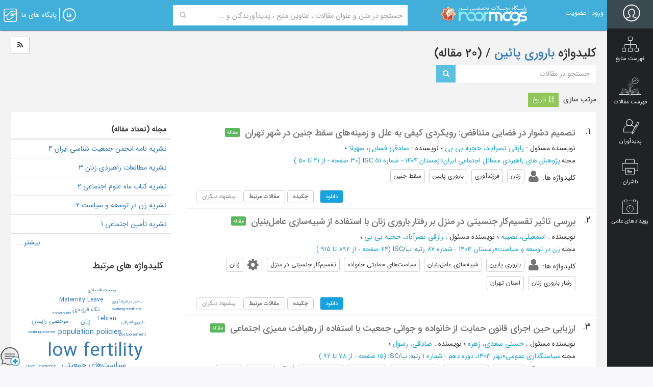

--- FILE ---
content_type: text/html; charset=utf-8
request_url: https://www.noormags.ir/view/fa/keyword/%D8%A8%D8%A7%D8%B1%D9%88%D8%B1%DB%8C_%D9%BE%D8%A7%DB%8C%DB%8C%D9%86
body_size: 26025
content:
<!DOCTYPE html>
<html  lang="fa">
<head>
    <link rel="preconnect" href="https://static.noormags.ir/">
    <link rel="preconnect" href="https://cdn.inoor.ir/">
    <link rel="dns-prefetch" href="https://static.noormags.ir/">
    <link rel="dns-prefetch" href="https://cdn.inoor.ir/">
    <meta name="fontiran.com:license" content="GRFLJ">
    <meta http-equiv="content-language" content="fa" />
    <meta name="google-site-verification" content="53rqsJpnr2MIG2XVdhjvWR6rqJZWu-88cvnv-tRZLxM" />
    <meta name="yandex-verification" content="d5a05003b8893e8d" />
    <!-- Referrer-URL: http://fa.wikipedia.org/wiki/%D9%BE%D8%A7%DB%8C%DA%AF%D8%A7%D9%87_%D9%85%D8%AC%D9%84%D8%A7%D8%AA_%D8%AA%D8%AE%D8%B5%D8%B5%DB%8C_%D9%86%D9%88%D8%B1 -->
    <meta charset="utf-8" />
    <meta http-equiv="X-UA-Compatible" content="IE=edge">
    <meta name="viewport" content="width=device-width, initial-scale=1, maximum-scale=5">
    <meta name="google" value="notranslate" content="notranslate">

    <meta name="apple-mobile-web-app-capable" content="yes">
    <meta name="apple-mobile-web-app-status-bar-style" content="blue">
    <meta name="apple-mobile-web-app-title" content="noormags">

    <link rel="manifest" href="/manifest.json">

    <link rel="apple-touch-icon" sizes="57x57" href="https://static.noormags.ir/Content/images/favicons/apple-touch-icon-57x57.png">
<link rel="apple-touch-icon" sizes="114x114" href="https://static.noormags.ir/Content/images/favicons/apple-touch-icon-114x114.png">
<link rel="apple-touch-icon" sizes="72x72" href="https://static.noormags.ir/Content/images/favicons/apple-touch-icon-72x72.png">
<link rel="apple-touch-icon" sizes="144x144" href="https://static.noormags.ir/Content/images/favicons/apple-touch-icon-144x144.png">
<link rel="apple-touch-icon" sizes="60x60" href="https://static.noormags.ir/Content/images/favicons/apple-touch-icon-60x60.png">
<link rel="apple-touch-icon" sizes="120x120" href="https://static.noormags.ir/Content/images/favicons/apple-touch-icon-120x120.png">
<link rel="apple-touch-icon" sizes="76x76" href="https://static.noormags.ir/Content/images/favicons/apple-touch-icon-76x76.png">
<link rel="apple-touch-icon" sizes="152x152" href="https://static.noormags.ir/Content/images/favicons/apple-touch-icon-152x152.png">
<link rel="icon" type="image/png" href="https://static.noormags.ir/Content/images/favicons/favicon-196x196.png" sizes="196x196">
<link rel="icon" type="image/png" href="https://static.noormags.ir/Content/images/favicons/favicon-160x160.png" sizes="160x160">
<link rel="icon" type="image/png" href="https://static.noormags.ir/Content/images/favicons/favicon-96x96.png" sizes="96x96">
<link rel="icon" type="image/png" href="https://static.noormags.ir/Content/images/favicons/favicon-16x16.png" sizes="16x16">
<link rel="icon" type="image/png" href="https://static.noormags.ir/Content/images/favicons/favicon-32x32.png" sizes="32x32">
<meta name="msapplication-TileColor" content="#da532c">
<meta name="msapplication-TileImage" content="https://static.noormags.ir/Content/images/favicons/mstile-144x144.png">

    <meta name="msapplication-config" content="browserconfig.xml" />
    <link rel="search" type="application/opensearchdescription+xml" href="https://www.noormags.ir/OpenSearch.xml" title="Noormags" />
    
	<title>&#x645;&#x642;&#x627;&#x644;&#x627;&#x62A; &#x645;&#x631;&#x62A;&#x628;&#x637; &#x628;&#x627;  &#x628;&#x627;&#x631;&#x648;&#x631;&#x6CC; &#x67E;&#x627;&#x626;&#x6CC;&#x646;</title>
	<link rel="alternate" href="/view/fa/keyword/%d8%a8%d8%a7%d8%b1%d9%88%d8%b1%db%8c_%d9%be%d8%a7%db%8c%db%8c%d9%86" hreflang="fa" />

<link rel="alternate" href="/view/en/keyword/%d8%a8%d8%a7%d8%b1%d9%88%d8%b1%db%8c_%d9%be%d8%a7%db%8c%db%8c%d9%86" hreflang="en" />

<link rel="alternate" href="/view/ar/keyword/%d8%a8%d8%a7%d8%b1%d9%88%d8%b1%db%8c_%d9%be%d8%a7%db%8c%db%8c%d9%86" hreflang="ar" />

	

    <meta name="description" content="&#x641;&#x647;&#x631;&#x633;&#x62A; &#x648; &#x622;&#x646;&#x627;&#x644;&#x6CC;&#x632; &#x622;&#x645;&#x627;&#x631; &#x645;&#x642;&#x627;&#x644;&#x627;&#x62A; &#x645;&#x631;&#x62A;&#x628;&#x637; &#x628;&#x627; &#x6A9;&#x644;&#x6CC;&#x62F; &#x648;&#x627;&#x698;&#x647; &#x628;&#x627;&#x631;&#x648;&#x631;&#x6CC;_&#x67E;&#x627;&#x6CC;&#x6CC;&#x646;" />



    
	

		<link rel="next" href="/view/fa/keyword/%D8%A8%D8%A7%D8%B1%D9%88%D8%B1%DB%8C_%D9%BE%D8%A7%DB%8C%DB%8C%D9%86?ob=date-desc&amp;magazineid=0&amp;pn=2"/>
		<link rel="canonical" hreflang="fa" href="/view/fa/keyword/%D8%A8%D8%A7%D8%B1%D9%88%D8%B1%DB%8C_%D9%BE%D8%A7%DB%8C%DB%8C%D9%86?ob=date-desc&amp;magazineid=0&amp;pn=1"/>



    <link href="https://cdn.inoor.ir/oursites/style56x56.css" rel="stylesheet" />
    <link href="https://static.noormags.ir/_dist/site.rtl.css" rel="stylesheet"/>

    
	<link href="https://static.noormags.ir/_dist/layout.collapsed.rtl.css" rel="stylesheet"/>
	

    <link href="https://static.noormags.ir/_dist/keyword.rtl.css" rel="stylesheet"/>
    <style>
        div.jqcloud a {
            color: #337ab7 !important;
            font-family: IRANSans, sans-serif;
        }

        .ct-bar {
            stroke-width: 14 px;
        }
    </style>



    <script type="" src="https://static.noormags.ir/lib/modernizr/modernizr-custom.js"></script>

    
<script>
        (function (w, d, s, l, i) {
            w[l] = w[l] || []; w[l].push({
                'gtm.start':
                    new Date().getTime(), event: 'gtm.js'
            }); var f = d.getElementsByTagName(s)[0],
                j = d.createElement(s), dl = l != 'dataLayer' ? '&l=' + l : ''; j.async = true; j.src =
                    'https://www.googletagmanager.com/gtm.js?id=' + i + dl; f.parentNode.insertBefore(j, f);
        })(window, document, 'script', 'dataLayer', 'GTM-NPGBZW4');
</script>

    

    <script type="text/javascript"> (function(c,l,a,r,i,t,y){ c[a]=c[a]||function(){(c[a].q=c[a].q||[]).push(arguments)}; t=l.createElement(r);t.async=1;t.src="https://www.clarity.ms/tag/"+i; y=l.getElementsByTagName(r)[0];y.parentNode.insertBefore(t,y); })(window, document, "clarity", "script", "piy0lexxdr"); </script>

    <!-- Matomo -->
    <script>
        var _paq = window._paq = window._paq || [];
        /* tracker methods like "setCustomDimension" should be called before "trackPageView" */
        _paq.push(['trackPageView']);
        _paq.push(['enableLinkTracking']);
        (function() {
          var u="//analytics.crcis.ir/";
          _paq.push(['setTrackerUrl', u+'matomo.php']);
          _paq.push(['setSiteId', '176']);
          var d=document, g=d.createElement('script'), s=d.getElementsByTagName('script')[0];
          g.async=true; g.src=u+'matomo.js'; s.parentNode.insertBefore(g,s);
        })();
    </script>
    <!-- End Matomo Code -->


</head>
<body>
    
    <noscript>
        <iframe src="https://www.googletagmanager.com/ns.html?id=GTM-NPGBZW4"
                height="0" width="0" style="display:none;visibility:hidden"></iframe>
    </noscript>

    <a href="#main" class="sr-only sr-only-focusable">Skip to main content</a>

    




<header>
		

<nav id="navFixed" class="navbar navbar-default">
	<div class="navbar-collapse collapse">
			<ul id="loginPartial" class="nav navbar-nav">
	

		<li>
			<a onclick="gase('Membership', 'Signin', 'Header');" rel="nofollow noindex" href="/view/fa/account/oauthlogin?returnurl=%2Fview%2Ffa%2Fkeyword%2F%25d8%25a8%25d8%25a7%25d8%25b1%25d9%2588%25d8%25b1%25db%258c_%25d9%25be%25d8%25a7%25db%258c%25db%258c%25d9%2586" class="login-link">
				&#x648;&#x631;&#x648;&#x62F;
			</a>
		</li>
			<li class="menu-divider"></li>
			<li>
				<a onclick="gase('Membership', 'Signup', 'Header');" rel="nofollow noindex" href="/view/fa/account/register?returnurl=%2Fview%2Ffa%2Fkeyword%2F%25d8%25a8%25d8%25a7%25d8%25b1%25d9%2588%25d8%25b1%25db%258c_%25d9%25be%25d8%25a7%25db%258c%25db%258c%25d9%2586" class="register-link"> &#x639;&#x636;&#x648;&#x6CC;&#x62A;</a>
			</li>
		<li class="user-name"></li>
</ul>


<div data-config>
	<input type="hidden" data-type="string" name="UserInteractionServiceAddress" value="/fa/api/v1.0/userintractionapi" />
</div>
			        <div class="col-xs-5 col-xs-offset-1 col-lg-4 text-left hidden-xs hidden-sm lg-logo">
            <a href="/view/fa/default">
                <img class="img-lazy" src="" width="170" height="40" data-original="https://static.noormags.ir/Content/images/logo/logo-large-fa.png" alt="&#x646;&#x648;&#x631;&#x645;&#x6AF;&#x632;" />
            </a>
        </div>
        <div class="col-xs-2 col-md-offset-1 text-left visible-xs visible-sm sm-logo">
            <a href="/view/fa/default">
                <img class="img-lazy" src="" height="46" width="46" data-original="https://static.noormags.ir/content/images/logo-small.png" alt="&#x646;&#x648;&#x631;&#x645;&#x6AF;&#x632;" />
            </a>
        </div>


<div class="col-xs-12 col-md-10 col-lg-12col-xs-offset-2 col-md-offset-2 col-lg-offset-1">
    <form class="form-inline bigSearchFixedForm navBigSearchFixedForm" id="bigSearchFixedForm" role="search" data-nm-controller="SearchBoxController" data-selected-search-box-type="navbar">

        <div class="input-group">

            <div class="navbar-search-container">
                <input type="hidden" name="index" data-search-source />
                <input type="hidden" name="origin" value="start" />
                <label for="headerSearchInput" class="hidden">Search Query</label>

                <div class="SearchGroup">
                    <input aria-label="Search Query" type="text" id="navbar-searchInput" class="search-input"
                           placeholder="&#x62C;&#x633;&#x62A;&#x62C;&#x648; &#x62F;&#x631; &#x645;&#x62A;&#x646; &#x648; &#x639;&#x646;&#x648;&#x627;&#x646; &#x645;&#x642;&#x627;&#x644;&#x627;&#x62A; &#x60C; &#x639;&#x646;&#x627;&#x648;&#x6CC;&#x646; &#x645;&#x646;&#x628;&#x639; &#x60C; &#x67E;&#x62F;&#x6CC;&#x62F;&#x622;&#x648;&#x631;&#x646;&#x62F;&#x6AF;&#x627;&#x646; &#x648; ..." autocomplete="off"
                           data-search-text>
                    <button class="btn navbar-search-btn" type="submit" aria-label="Search">
                        <i class="fa fa-search" aria-hidden="true"></i>
                    </button>
                </div>
                <div id="navbar-searchOptions" class="navbar-search-options">
                    <div>
                        <a id="navbar-default-search-type" 
                        class="btn navbar-search-type-btn selected"
                           data-role="article" data-placeholder="&#x62C;&#x633;&#x62A;&#x62C;&#x648; &#x62F;&#x631; &#x645;&#x62A;&#x646; &#x648; &#x639;&#x646;&#x648;&#x627;&#x646; &#x645;&#x642;&#x627;&#x644;&#x627;&#x62A; &#x60C; &#x639;&#x646;&#x627;&#x648;&#x6CC;&#x646; &#x645;&#x646;&#x628;&#x639; &#x60C; &#x67E;&#x62F;&#x6CC;&#x62F;&#x622;&#x648;&#x631;&#x646;&#x62F;&#x6AF;&#x627;&#x646; &#x648; ...">&#x647;&#x645;&#x647; &#x645;&#x648;&#x627;&#x631;&#x62F;</a>

                        <a class="btn navbar-search-type-btn "
                           data-role="magazine" data-placeholder="&#x62C;&#x633;&#x62A;&#x62C;&#x648; &#x62F;&#x631; &#x646;&#x627;&#x645; &#x645;&#x62C;&#x644;&#x627;&#x62A;&#x60C; &#x647;&#x645;&#x627;&#x6CC;&#x634;&#x647;&#x627;&#x60C; &#x62F;&#x627;&#x646;&#x634;&#x646;&#x627;&#x645;&#x647; &#x647;&#x627; &#x648; &#x645;&#x62C;&#x645;&#x648;&#x639;&#x647; &#x645;&#x642;&#x627;&#x644;&#x627;&#x62A;"
                           data-magazine-type-id="0">&#x639;&#x646;&#x648;&#x627;&#x646; &#x645;&#x646;&#x628;&#x639;</a>
                        

                        <a class="btn navbar-search-type-btn "
                           data-role="creator" data-placeholder="&#x62C;&#x633;&#x62A;&#x62C;&#x648; &#x62F;&#x631; &#x67E;&#x62F;&#x6CC;&#x62F;&#x622;&#x648;&#x631;&#x646;&#x62F;&#x6AF;&#x627;&#x646;">&#x67E;&#x62F;&#x6CC;&#x62F;&#x622;&#x648;&#x631;&#x627;&#x646;</a>

                    </div>
                    <a class="advanced-search-link" onclick="gase('Search', 'Advance', 'Home')" href="/view/fa/search/advancesearch">
                        &#x62C;&#x633;&#x62A;&#x62C;&#x648;&#x6CC; &#x67E;&#x6CC;&#x634;&#x631;&#x641;&#x62A;&#x647;
                    </a>
                </div>
                <div id="navbar-searchMask" class="full-page-search-mask"></div>
            </div>

            <input id="selected-tab-input" type="hidden" search-data-type="article" data-search-selected-type="article" />
        </div>
    </form>
</div>

<div data-config style="display:none">
    <input type="hidden" data-type="string" name="searchApiUrl" value="/fa/api/v1.0/searchapi" />
    <input type="hidden" data-type="string" name="magazineUrl" value="/view/fa/magazine/0" />
    <input type="hidden" data-type="string" name="congressUrl" value="/view/fa/congress/0" />
    <input type="hidden" data-type="string" name="creatorUrl" value="/view/fa/creator/0" />
    <input type="hidden" data-type="string" name="eventUrl" />
    <input type="hidden" data-type="string" name="publisherUrl" />
    <input type="hidden" data-type="string" name="magazineByCategoryUrl" value="/view/fa/magazinebycategory" />
</div>
		<ul id="ourBases" class="nav navbar-nav navbar-left ourbase-navbar" data-nm-controller="OurSitesController">
	<li class="dropdown">
		<a href="#" class="dropdown-toggle" data-toggle="dropdown">
			<div class="noor-icon noor-logo">
				<span class="visible-lg-inline">
					&#x67E;&#x627;&#x6CC;&#x6AF;&#x627;&#x647; &#x647;&#x627;&#x6CC; &#x645;&#x627;
				</span>
			</div>
		</a>
		<ul class="dropdown-menu pull-left oursite-list">

			<li class="more-ourWebsite">
				<a rel="nofollow" href="https://www.noorsoft.org/fa/sites/List" target="_blank">
					&#x628;&#x6CC;&#x634;&#x62A;&#x631;...
				</a>
			</li>
		</ul>
	</li>
</ul>
		<span class="menu-divider"></span>
		<ul id="languageBar" class="nav navbar-nav navbar-left">
	<li class="dropdown">
		<a href="#" class="dropdown-toggle" data-toggle="dropdown" aria-label="&#x632;&#x628;&#x627;&#x646;">
					<div class="noor-icon fa-lang" aria-hidden="true" aria-label="FA"></div>
		</a>
		<ul id="languageBarList" class="dropdown-menu pull-left" data-language='fa' data-nm-controller="LanguageBarController">
			<li>
				<a aria-label="FA" href="#" data-language="fa">
					<span class="language-label">FA</span><span class="language-name">&#x641;&#x627;&#x631;&#x633;&#x6CC;</span>
				</a>
			</li>
			<li>
				<a aria-label="AR" href="#" data-language="ar">
					<span class="language-label">AR</span><span class="language-name">&#x627;&#x644;&#x639;&#x631;&#x628;&#x6CC;&#x647;</span>
				</a>
			</li>
			<li>
				<a aria-label="EN" href="#" data-language="en">
					<span class="language-label">EN</span><span class="language-name">English</span>
				</a>
			</li>
		</ul>
	</li>
</ul>
	</div>
</nav>
</header>

<aside class="expandable">
	
<div id="sideBar" data-nm-controller="SideMenuController" data-current-controller="Keyword">
    <div class="sidebar-avatar">
            <a class="avatar-image" href="#" rel="nofollow">
                <img width="34" height="35" class="img-circle" src="https://static.noormags.ir/Content/images/default-avatar.png" alt="آواتار" />
            </a>
    </div>

    <ul class="list-unstyled sidebar-items">
        <li>
            <a aria-label="&#x641;&#x647;&#x631;&#x633;&#x62A; &#x645;&#x646;&#x627;&#x628;&#x639;" class="bubble-left" onclick="gase('Navigation', 'MagazineByCategory');" href="/view/fa/magazinebycategory" data-toggle="tooltip" data-placement="top" data-delay='{ "show": 350, "hide": 50}' title="&#x641;&#x647;&#x631;&#x633;&#x62A; &#x645;&#x646;&#x627;&#x628;&#x639;" data-sidebar-item>
                <span class="nicon nicon-Mozoat"></span>
                <div>&#x641;&#x647;&#x631;&#x633;&#x62A; &#x645;&#x646;&#x627;&#x628;&#x639;</div>
            </a>
        </li>
        <li>
            <a aria-label="&#x641;&#x647;&#x631;&#x633;&#x62A; &#x645;&#x646;&#x627;&#x628;&#x639;" class="bubble-left" onclick="gase('Navigation', 'MagazineByCategory');" 
            href="/view/fa/publicationnews/details" data-toggle="tooltip" data-placement="top" 
            data-delay='{ "show": 350, "hide": 50}' title="&#x62A;&#x627;&#x632;&#x647; &#x647;&#x627;&#x6CC; &#x646;&#x634;&#x631;" data-sidebar-item>
                <span class="nicon nicon-Tazehaye-nashr-new"></span>
                <div>&#x641;&#x647;&#x631;&#x633;&#x62A; &#x645;&#x642;&#x627;&#x644;&#x627;&#x62A;</div>
            </a>
        </li>
        <li>
            <a aria-label="&#x67E;&#x62F;&#x6CC;&#x62F;&#x622;&#x648;&#x631;&#x627;&#x646;" onclick="gase('Navigation', 'CreatorList');" href="/view/fa/creatorlist" data-toggle="tooltip" data-placement="top" data-delay='{ "show": 350, "hide": 50}' title="&#x67E;&#x62F;&#x6CC;&#x62F;&#x622;&#x648;&#x631;&#x627;&#x646;" data-sidebar-item>
                <span class="nicon nicon-Padid-avar"></span>
                <div>&#x67E;&#x62F;&#x6CC;&#x62F;&#x622;&#x648;&#x631;&#x627;&#x646;</div>
            </a>
        </li>
        <li>
            <a aria-label="&#x646;&#x627;&#x634;&#x631;&#x627;&#x646;" onclick="gase('Navigation', 'PublisherList');" href="/view/fa/publisherlist" data-toggle="tooltip" data-placement="top" data-delay='{ "show": 350, "hide": 50}' title="&#x646;&#x627;&#x634;&#x631;&#x627;&#x646;" data-sidebar-item>
                <span class="nicon nicon-Nasheran"></span>
                <div>&#x646;&#x627;&#x634;&#x631;&#x627;&#x646;</div>
            </a>
        </li>
            <li>
                <a aria-label="&#x631;&#x648;&#x6CC;&#x62F;&#x627;&#x62F;&#x647;&#x627;&#x6CC; &#x639;&#x644;&#x645;&#x6CC;" onclick="gase('Navigation', 'EventList');" href="/view/fa/event" data-toggle="tooltip" data-placement="top" data-delay='{ "show": 350, "hide": 50}' title="&#x631;&#x648;&#x6CC;&#x62F;&#x627;&#x62F;&#x647;&#x627;&#x6CC; &#x639;&#x644;&#x645;&#x6CC;" data-sidebar-item>
                    <span class="nicon nicon-Roidad-elmi"></span>
                    <div>&#x631;&#x648;&#x6CC;&#x62F;&#x627;&#x62F;&#x647;&#x627;&#x6CC; &#x639;&#x644;&#x645;&#x6CC;</div>
                </a>
            </li>


    </ul>
</div>
</aside>

<main class="pull-left" style="min-height: 630px;">
	<section>
		


<div id="keyword" class="container-fluid" data-nm-controller="KeywordController">
    <div class="row">
        <div class="col-sm-16">
            <h1 class="h3">
                &#x6A9;&#x644;&#x6CC;&#x62F;&#x648;&#x627;&#x698;&#x647;
                <a href="/view/fa/keyword/%D8%A8%D8%A7%D8%B1%D9%88%D8%B1%DB%8C_%D9%BE%D8%A7%DB%8C%DB%8C%D9%86">
                    &#x628;&#x627;&#x631;&#x648;&#x631;&#x6CC; &#x67E;&#x627;&#x626;&#x6CC;&#x646;
                </a>
                &rlm;/ (20 &#x645;&#x642;&#x627;&#x644;&#x647;)
            </h1>
        </div>
        <div class="col-sm-8 text-left">
            <a class="btn btn-default" href="/view/fa/rss/keywordarticles/%D8%A8%D8%A7%D8%B1%D9%88%D8%B1%DB%8C_%D9%BE%D8%A7%DB%8C%DB%8C%D9%86">
                <i class="fa fa-rss"></i>
            </a>
        </div>
    </div>
    <div class="row">
        <div class="col-sm-7">
            <form method="get" class="hidden-xs search-in-box" action="/view/fa/search">
                <div class="input-group pull-left">
                    <input type="text" placeholder="&#x62C;&#x633;&#x62A;&#x62C;&#x648; &#x62F;&#x631; &#x645;&#x642;&#x627;&#x644;&#x627;&#x62A;" name="q" autocomplete="off" class="form-control input-search">
                    <input type="hidden" name="f_keys" value="&#x628;&#x627;&#x631;&#x648;&#x631;&#x6CC; &#x67E;&#x627;&#x626;&#x6CC;&#x646;" />
                    <input type="hidden" name="origin" value="keywordpage" />
                    <span class="input-group-btn">
                        <button type="submit" class="btn btn-search">
                            <i class="fa fa-search"></i>
                        </button>
                    </span>
                </div>
            </form>
        </div>
    </div>
    <br />
    <div id="sorting">
        <ul class="list-inline">
            <li>
                &#x645;&#x631;&#x62A;&#x628; &#x633;&#x627;&#x632;&#x6CC;
            </li>
            <li>
                    <a class="btn btn-sm btn-default active s-btn" href="/view/fa/keyword/%D8%A8%D8%A7%D8%B1%D9%88%D8%B1%DB%8C_%D9%BE%D8%A7%DB%8C%DB%8C%D9%86?ob=date-asc">
                        <span class="fa fa-sort-alpha-desc"></span> &#x62A;&#x627;&#x631;&#x6CC;&#x62E;
                    </a>
            </li>
        </ul>
    </div>

    <div class="panel article-list-panel">
        <div class="panel-body">
            <div class="row">
                <div class="col-md-17" id="keywordArticleList">




<ul id="articleList" class="list-unstyled article-main-list show-row-number " data-empty="&#x645;&#x648;&#x631;&#x62F;&#x6CC; &#x6CC;&#x627;&#x641;&#x62A; &#x646;&#x634;&#x62F;." data-nm-controller="ArticleListController">
		<li class="" data-id="2310101">
				<span class="row-number">1.</span>
			<div class="panel-body al-wrapper">
				<div class="al-title-wrapper">
					<h3 class="al-title">
							<a target="_self" href="/view/fa/articlepage/2310101/%D8%AA%D8%B5%D9%85%DB%8C%D9%85-%D8%AF%D8%B4%D9%88%D8%A7%D8%B1-%D8%AF%D8%B1-%D9%81%D8%B6%D8%A7%DB%8C%DB%8C-%D9%85%D8%AA%D9%86%D8%A7%D9%82%D8%B6-%D8%B1%D9%88%DB%8C%DA%A9%D8%B1%D8%AF%DB%8C-%DA%A9%DB%8C%D9%81%DB%8C-%D8%A8%D9%87-%D8%B9%D9%84%D9%84-%D9%88-%D8%B2%D9%85%DB%8C%D9%86%D9%87-%D9%87%D8%A7%DB%8C-%D8%B3%D9%82%D8%B7-%D8%AC%D9%86%DB%8C%D9%86-%D8%AF%D8%B1-%D8%B4%D9%87%D8%B1-%D8%AA%D9%87%D8%B1%D8%A7%D9%86">
								تصمیم دشوار در فضایی متناقض: رویکردی کیفی به علل و زمینه‌های سقط جنین در شهر تهران
							</a>


					</h3>
<span class="label label-success article-type pull-right">مقاله</span>				</div>
					<p class="al-creator">
							<span>&#x646;&#x648;&#x6CC;&#x633;&#x646;&#x62F;&#x647; &#x645;&#x633;&#x626;&#x648;&#x644;</span>
:								<a href="/view/fa/creator/35594/%D8%AD%D8%AC%DB%8C%D9%87_%D8%A8%DB%8C_%D8%A8%DB%8C_%D8%B1%D8%A7%D8%B2%D9%82%DB%8C_%D9%86%D8%B5%D8%B1%D8%A2%D8%A8%D8%A7%D8%AF">&#x631;&#x627;&#x632;&#x642;&#x6CC; &#x646;&#x635;&#x631;&#x622;&#x628;&#x627;&#x62F;&#x60C; &#x62D;&#x62C;&#x6CC;&#x647; &#x628;&#x6CC; &#x628;&#x6CC;</a>
&#x61B;							<span>&#x646;&#x648;&#x6CC;&#x633;&#x646;&#x62F;&#x647;</span>
:								<a href="/view/fa/creator/328502/%D8%B3%D9%87%DB%8C%D9%84%D8%A7_%D8%B5%D8%A7%D8%AF%D9%82%DB%8C_%D9%81%D8%B3%D8%A7%DB%8C%DB%8C">&#x635;&#x627;&#x62F;&#x642;&#x6CC; &#x641;&#x633;&#x627;&#x6CC;&#x6CC;&#x60C; &#x633;&#x647;&#x6CC;&#x644;&#x627;</a>
&#x61B;					</p>
<p class="al-mag-info"><span class="al-mag-title">مجله</span><span>:</span><span><a href="/view/fa/magazine/1126/%D9%BE%DA%98%D9%88%D9%87%D8%B4-%D9%87%D8%A7%DB%8C-%D8%B1%D8%A7%D9%87%D8%A8%D8%B1%D8%AF%DB%8C-%D9%85%D8%B3%D8%A7%D8%A6%D9%84-%D8%A7%D8%AC%D8%AA%D9%85%D8%A7%D8%B9%DB%8C-%D8%A7%DB%8C%D8%B1%D8%A7%D9%86">پژوهش های راهبردی مسائل اجتماعی ایران</a>»<span><a href="/view/fa/magazine/number/170240">زمستان 1404 - شماره 51</a> <span class='text-info text-sm'>ISC</span> </span></span><span>(&lrm;30 صفحه -</span><span> از 21 تا 50 </span>)</p><p class="keyword-list"><span class="text-sm">کلیدواژه ها</span>:<span class="keyword-type-icon" title="تعریف شده توسط کاربر"><i class="fa fa-user"></i></span><a class="btn btn-default btn-xs keyword-item" href="/view/fa/keyword/%D8%B2%D9%86%D8%A7%D9%86"><span>زنان</span></a><a class="btn btn-default btn-xs keyword-item" href="/view/fa/keyword/%D9%81%D8%B1%D8%B2%D9%86%D8%AF%D8%A7%D9%88%D8%B1%DB%8C"><span>فرزندآوری</span></a><a class="btn btn-default btn-xs keyword-item" href="/view/fa/keyword/%D8%A8%D8%A7%D8%B1%D9%88%D8%B1%DB%8C_%D9%BE%D8%A7%DB%8C%DB%8C%D9%86"><span>باروری پایین</span></a><a class="btn btn-default btn-xs keyword-item" href="/view/fa/keyword/%D8%B3%D9%82%D8%B7_%D8%AC%D9%86%DB%8C%D9%86"><span>‌‌سقط جنین</span></a></p>				
					<div class="text-left al-related-buttons">
<a title="دانلود" data-toggle="popover" class="downladBtn btn btn-default" data-login-message='برای دانلود لازم است وارد پایگاه شوید.' data-login-phrase='ورود' data-loginurl='/view/fa/account/oauthlogin'>دانلود</a>							<button onclick="gase('ExpandList', 'AbstractKeywords', 'ArticleList');" class="btn btn-default " data-href="abstract-keywords-pills">
								&#x686;&#x6A9;&#x6CC;&#x62F;&#x647;
							</button>
							<button onclick="gase('ExpandList', 'SimilarArticle', 'ArticleList');" class="btn btn-default" data-href="similar-pills">
								&#x645;&#x642;&#x627;&#x644;&#x627;&#x62A; &#x645;&#x631;&#x62A;&#x628;&#x637;
							</button>
							<button onclick="gase('ExpandList', 'SeeAlso', 'ArticleList');" class="btn btn-default disabled" data-href="see-also-pills">
								&#x67E;&#x6CC;&#x634;&#x646;&#x647;&#x627;&#x62F; &#x62F;&#x6CC;&#x6AF;&#x631;&#x627;&#x646;
							</button>

						<div class="hidden">
							<div id="downloadPopoverContent2310101">
								<div>
											<a rel="nofollow noindex" class="al-pdf" data-toggle="popover" href="/view/fa/account/oauthlogin?returnurl=%2Fview%2Ffa%2Farticlepage%2Fdownloadpdf%2F2310101%3Fuseraccept%3Dfalse"></a>
								</div>
								<div>
										<a rel="nofollow noindex" class="al-html disabled"></a>
								</div>
							</div>
						</div>


					
					</div>
						<div class="al-related-tabs">
							<div class="scroll-y-pane abstract-keywords-pan">
								<div class="scroll-pan">
									<div class="abstract-keywords-pills panel-body text-sm" data-view-address="https://static.noormags.ir/Template/ArticleRelated/AbstractKeywords.html?_=11">
										<div class="text-center">
											<i class="fa fa-refresh fa-spin"></i>
										</div>
									</div>
								</div>
							</div>
							<div class="scroll-y-pane">
								<div class="scroll-pan">
									<div class="similar-pills panel-body" data-view-address="https://static.noormags.ir/Template/ArticleRelated/SimilarArticle.html?_=4">
										<div class="text-center">
											<i class="fa fa-refresh fa-spin"></i>
										</div>
									</div>
								</div>
							</div>
							<div class="scroll-y-pane">
								<div class="scroll-pan">
									<div class="see-also-pills panel-body" data-view-address="https://static.noormags.ir/Template/ArticleRelated/SeeAlso.html?_=4">
										<div class="text-center">
											<i class="fa fa-refresh fa-spin"></i>
										</div>
									</div>
								</div>
							</div>
						</div>
			</div>
		</li>
		<li class="" data-id="2256620">
				<span class="row-number">2.</span>
			<div class="panel-body al-wrapper">
				<div class="al-title-wrapper">
					<h3 class="al-title">
							<a target="_self" href="/view/fa/articlepage/2256620/%D8%A8%D8%B1%D8%B1%D8%B3%DB%8C-%D8%AA%D8%A7%D8%AB%DB%8C%D8%B1-%D8%AA%D9%82%D8%B3%DB%8C%D9%85-%DA%A9%D8%A7%D8%B1-%D8%AC%D9%86%D8%B3%DB%8C%D8%AA%DB%8C-%D8%AF%D8%B1-%D9%85%D9%86%D8%B2%D9%84-%D8%A8%D8%B1-%D8%B1%D9%81%D8%AA%D8%A7%D8%B1-%D8%A8%D8%A7%D8%B1%D9%88%D8%B1%DB%8C-%D8%B2%D9%86%D8%A7%D9%86-%D8%A8%D8%A7-%D8%A7%D8%B3%D8%AA%D9%81%D8%A7%D8%AF%D9%87-%D8%A7%D8%B2-%D8%B4%D8%A8%DB%8C%D9%87-%D8%B3%D8%A7%D8%B2%DB%8C-%D8%B9%D8%A7%D9%85%D9%84-%D8%A8%D9%86%DB%8C%D8%A7%D9%86">
								بررسی تاثیر تقسیم‌کار جنسیتی در منزل بر رفتار باروری زنان با استفاده از شبیه‌سازی عامل‌بنیان
							</a>


					</h3>
<span class="label label-success article-type pull-right">مقاله</span>				</div>
					<p class="al-creator">
							<span>&#x646;&#x648;&#x6CC;&#x633;&#x646;&#x62F;&#x647;</span>
:								<a href="/view/fa/creator/599549/%D9%86%D8%B5%DB%8C%D8%A8%D9%87_%D8%A7%D8%B3%D9%85%D8%B9%DB%8C%D9%84%DB%8C">&#x627;&#x633;&#x645;&#x639;&#x6CC;&#x644;&#x6CC;&#x60C; &#x646;&#x635;&#x6CC;&#x628;&#x647;</a>
&#x61B;							<span>&#x646;&#x648;&#x6CC;&#x633;&#x646;&#x62F;&#x647; &#x645;&#x633;&#x626;&#x648;&#x644;</span>
:								<a href="/view/fa/creator/35594/%D8%AD%D8%AC%DB%8C%D9%87_%D8%A8%DB%8C_%D8%A8%DB%8C_%D8%B1%D8%A7%D8%B2%D9%82%DB%8C_%D9%86%D8%B5%D8%B1%D8%A2%D8%A8%D8%A7%D8%AF">&#x631;&#x627;&#x632;&#x642;&#x6CC; &#x646;&#x635;&#x631;&#x622;&#x628;&#x627;&#x62F;&#x60C; &#x62D;&#x62C;&#x6CC;&#x647; &#x628;&#x6CC; &#x628;&#x6CC;</a>
&#x61B;					</p>
<p class="al-mag-info"><span class="al-mag-title">مجله</span><span>:</span><span><a href="/view/fa/magazine/105/%D8%B2%D9%86-%D8%AF%D8%B1-%D8%AA%D9%88%D8%B3%D8%B9%D9%87-%D9%88-%D8%B3%DB%8C%D8%A7%D8%B3%D8%AA">زن در توسعه و سیاست</a>»<span><a href="/view/fa/magazine/number/165988">زمستان 1403 - شماره 87</a> <span class='text-info text-sm'>رتبه: ب/ISC</span> </span></span><span>(&lrm;24 صفحه -</span><span> از 892 تا 915 </span>)</p><p class="keyword-list"><span class="text-sm">کلیدواژه ها</span>:<span class="keyword-type-icon" title="تعریف شده توسط کاربر"><i class="fa fa-user"></i></span><a class="btn btn-default btn-xs keyword-item" href="/view/fa/keyword/%D8%A8%D8%A7%D8%B1%D9%88%D8%B1%DB%8C_%D9%BE%D8%A7%DB%8C%DB%8C%D9%86"><span>باروری پایین</span></a><a class="btn btn-default btn-xs keyword-item" href="/view/fa/keyword/%D8%B4%D8%A8%DB%8C%D9%87_%D8%B3%D8%A7%D8%B2%DB%8C_%D8%B9%D8%A7%D9%85%D9%84_%D8%A8%D9%86%DB%8C%D8%A7%D9%86"><span>شبیه‌سازی عامل‌بنیان</span></a><a class="btn btn-default btn-xs keyword-item" href="/view/fa/keyword/%D8%B3%DB%8C%D8%A7%D8%B3%D8%AA_%D9%87%D8%A7%DB%8C_%D8%AD%D9%85%D8%A7%DB%8C%D8%AA%DB%8C_%D8%AE%D8%A7%D9%86%D9%88%D8%A7%D8%AF%D9%87"><span>سیاست‌های حمایتی خانواده</span></a><a class="btn btn-default btn-xs keyword-item" href="/view/fa/keyword/%D8%AA%D9%82%D8%B3%DB%8C%D9%85_%DA%A9%D8%A7%D8%B1_%D8%AC%D9%86%D8%B3%DB%8C%D8%AA%DB%8C_%D8%AF%D8%B1_%D9%85%D9%86%D8%B2%D9%84"><span>تقسیم‌کار جنسیتی در منزل</span></a><span class="keyword-type-icon" title="تولید شده توسط هوش مصنوعی"><i class="fa fa-gear"></i></span><a class="btn btn-default btn-xs keyword-item" href="/view/fa/keyword/%D8%B2%D9%86%D8%A7%D9%86"><span>زنان</span></a><a class="btn btn-default btn-xs keyword-item" href="/view/fa/keyword/%D8%B1%D9%81%D8%AA%D8%A7%D8%B1_%D8%A8%D8%A7%D8%B1%D9%88%D8%B1%DB%8C_%D8%B2%D9%86%D8%A7%D9%86"><span>رفتار باروری زنان</span></a><a class="btn btn-default btn-xs keyword-item" href="/view/fa/keyword/%D8%A7%D8%B3%D8%AA%D8%A7%D9%86_%D8%AA%D9%87%D8%B1%D8%A7%D9%86"><span>استان تهران</span></a></p>				
					<div class="text-left al-related-buttons">
<a title="دانلود" data-toggle="popover" class="downladBtn btn btn-default" data-login-message='برای دانلود لازم است وارد پایگاه شوید.' data-login-phrase='ورود' data-loginurl='/view/fa/account/oauthlogin'>دانلود</a>							<button onclick="gase('ExpandList', 'AbstractKeywords', 'ArticleList');" class="btn btn-default " data-href="abstract-keywords-pills">
								&#x686;&#x6A9;&#x6CC;&#x62F;&#x647;
							</button>
							<button onclick="gase('ExpandList', 'SimilarArticle', 'ArticleList');" class="btn btn-default" data-href="similar-pills">
								&#x645;&#x642;&#x627;&#x644;&#x627;&#x62A; &#x645;&#x631;&#x62A;&#x628;&#x637;
							</button>
							<button onclick="gase('ExpandList', 'SeeAlso', 'ArticleList');" class="btn btn-default disabled" data-href="see-also-pills">
								&#x67E;&#x6CC;&#x634;&#x646;&#x647;&#x627;&#x62F; &#x62F;&#x6CC;&#x6AF;&#x631;&#x627;&#x646;
							</button>

						<div class="hidden">
							<div id="downloadPopoverContent2256620">
								<div>
											<a rel="nofollow noindex" class="al-pdf" data-toggle="popover" href="/view/fa/account/oauthlogin?returnurl=%2Fview%2Ffa%2Farticlepage%2Fdownloadpdf%2F2256620%3Fuseraccept%3Dfalse"></a>
								</div>
								<div>
											<a rel="nofollow noindex" class="al-html" data-toggle="popover" href="/view/fa/account/oauthlogin?returnurl=%2Fview%2Ffa%2Farticlepage%2Fdownloadhtml%2F2256620%3Fuseraccept%3Dfalse"></a>
								</div>
							</div>
						</div>


					
					</div>
						<div class="al-related-tabs">
							<div class="scroll-y-pane abstract-keywords-pan">
								<div class="scroll-pan">
									<div class="abstract-keywords-pills panel-body text-sm" data-view-address="https://static.noormags.ir/Template/ArticleRelated/AbstractKeywords.html?_=11">
										<div class="text-center">
											<i class="fa fa-refresh fa-spin"></i>
										</div>
									</div>
								</div>
							</div>
							<div class="scroll-y-pane">
								<div class="scroll-pan">
									<div class="similar-pills panel-body" data-view-address="https://static.noormags.ir/Template/ArticleRelated/SimilarArticle.html?_=4">
										<div class="text-center">
											<i class="fa fa-refresh fa-spin"></i>
										</div>
									</div>
								</div>
							</div>
							<div class="scroll-y-pane">
								<div class="scroll-pan">
									<div class="see-also-pills panel-body" data-view-address="https://static.noormags.ir/Template/ArticleRelated/SeeAlso.html?_=4">
										<div class="text-center">
											<i class="fa fa-refresh fa-spin"></i>
										</div>
									</div>
								</div>
							</div>
						</div>
			</div>
		</li>
		<li class="" data-id="2219723">
				<span class="row-number">3.</span>
			<div class="panel-body al-wrapper">
				<div class="al-title-wrapper">
					<h3 class="al-title">
							<a target="_self" href="/view/fa/articlepage/2219723/%D8%A7%D8%B1%D8%B2%DB%8C%D8%A7%D8%A8%DB%8C-%D8%AD%DB%8C%D9%86-%D8%A7%D8%AC%D8%B1%D8%A7%DB%8C-%D9%82%D8%A7%D9%86%D9%88%D9%86-%D8%AD%D9%85%D8%A7%DB%8C%D8%AA-%D8%A7%D8%B2-%D8%AE%D8%A7%D9%86%D9%88%D8%A7%D8%AF%D9%87-%D9%88-%D8%AC%D9%88%D8%A7%D9%86%DB%8C-%D8%AC%D9%85%D8%B9%DB%8C%D8%AA-%D8%A8%D8%A7-%D8%A7%D8%B3%D8%AA%D9%81%D8%A7%D8%AF%D9%87-%D8%A7%D8%B2-%D8%B1%D9%87%DB%8C%D8%A7%D9%81%D8%AA-%D9%85%D9%85%DB%8C%D8%B2%DB%8C-%D8%A7%D8%AC%D8%AA%D9%85%D8%A7%D8%B9%DB%8C">
								ارزیابی حین اجرای قانون حمایت از خانواده و جوانی جمعیت با استفاده از رهیافت ممیزی اجتماعی
							</a>


					</h3>
<span class="label label-success article-type pull-right">مقاله</span>				</div>
					<p class="al-creator">
							<span>&#x646;&#x648;&#x6CC;&#x633;&#x646;&#x62F;&#x647; &#x645;&#x633;&#x626;&#x648;&#x644;</span>
:								<a href="/view/fa/creator/979021/%D8%B2%D9%87%D8%B1%D9%87_%D8%AD%D8%B3%D9%86%DB%8C_%D8%B3%D8%B9%D8%AF%DB%8C">&#x62D;&#x633;&#x646;&#x6CC; &#x633;&#x639;&#x62F;&#x6CC;&#x60C; &#x632;&#x647;&#x631;&#x647;</a>
&#x61B;							<span>&#x646;&#x648;&#x6CC;&#x633;&#x646;&#x62F;&#x647;</span>
:								<a href="/view/fa/creator/13304/%D8%B1%D8%B3%D9%88%D9%84_%D8%B5%D8%A7%D8%AF%D9%82%DB%8C">&#x635;&#x627;&#x62F;&#x642;&#x6CC;&#x60C; &#x631;&#x633;&#x648;&#x644;</a>
&#x61B;					</p>
<p class="al-mag-info"><span class="al-mag-title">مجله</span><span>:</span><span><a href="/view/fa/magazine/1787/%D8%B3%DB%8C%D8%A7%D8%B3%D8%AA%DA%AF%D8%B0%D8%A7%D8%B1%DB%8C-%D8%B9%D9%85%D9%88%D9%85%DB%8C">سیاستگذاری عمومی</a>»<span><a href="/view/fa/magazine/number/162732">بهار 1403، دوره دهم - شماره 1</a> <span class='text-info text-sm'>رتبه: ب/ISC</span> </span></span><span>(&lrm;15 صفحه -</span><span> از 78 تا 92 </span>)</p><p class="keyword-list"><span class="text-sm">کلیدواژه ها</span>:<span class="keyword-type-icon" title="تعریف شده توسط کاربر"><i class="fa fa-user"></i></span><a class="btn btn-default btn-xs keyword-item" href="/view/fa/keyword/%D9%81%D8%B1%D8%B2%D9%86%D8%AF%D8%A7%D9%88%D8%B1%DB%8C"><span>فرزندآوری</span></a><a class="btn btn-default btn-xs keyword-item" href="/view/fa/keyword/%D8%A7%D8%B1%D8%B2%DB%8C%D8%A7%D8%A8%DB%8C_%D8%B3%DB%8C%D8%A7%D8%B3%D8%AA"><span>ارزیابی سیاست</span></a><a class="btn btn-default btn-xs keyword-item" href="/view/fa/keyword/%D8%AD%D9%85%D8%A7%DB%8C%D8%AA_%D8%A7%D8%B2_%D8%AE%D8%A7%D9%86%D9%88%D8%A7%D8%AF%D9%87"><span>حمایت از خانواده</span></a><a class="btn btn-default btn-xs keyword-item" href="/view/fa/keyword/%D8%A8%D8%A7%D8%B1%D9%88%D8%B1%DB%8C_%D9%BE%D8%A7%DB%8C%DB%8C%D9%86"><span>باروری پایین</span></a><a class="btn btn-default btn-xs keyword-item" href="/view/fa/keyword/%D9%85%D9%85%DB%8C%D8%B2%DB%8C_%D8%A7%D8%AC%D8%AA%D9%85%D8%A7%D8%B9%DB%8C"><span>ممیزی اجتماعی</span></a><span class="keyword-type-icon" title="تولید شده توسط هوش مصنوعی"><i class="fa fa-gear"></i></span><a class="btn btn-default btn-xs keyword-item" href="/view/fa/keyword/%D8%AA%D8%B3%D9%87%DB%8C%D9%84%D8%A7%D8%AA"><span>تسهیلات</span></a><a class="btn btn-default btn-xs keyword-item" href="/view/fa/keyword/%D8%B3%DB%8C%D8%A7%D8%B3%D8%AA"><span>سیاست</span></a><a class="btn btn-default btn-xs keyword-item" href="/view/fa/keyword/%D8%B2%D9%86"><span>زن</span></a><a class="btn btn-default btn-xs keyword-item" href="/view/fa/keyword/%D9%82%D8%A7%D9%86%D9%88%D9%86"><span>قانون</span></a><a class="btn btn-default btn-xs keyword-item" href="/view/fa/keyword/%D8%A7%D8%AC%D8%B1%D8%A7"><span>اجرا</span></a><a class="btn btn-default btn-xs keyword-item" href="/view/fa/keyword/%D9%85%D8%A7%D8%AF%D8%B1"><span>مادر</span></a></p>				
					<div class="text-left al-related-buttons">
<a title="دانلود" data-toggle="popover" class="downladBtn btn btn-default" data-login-message='برای دانلود لازم است وارد پایگاه شوید.' data-login-phrase='ورود' data-loginurl='/view/fa/account/oauthlogin'>دانلود</a>							<button onclick="gase('ExpandList', 'AbstractKeywords', 'ArticleList');" class="btn btn-default " data-href="abstract-keywords-pills">
								&#x686;&#x6A9;&#x6CC;&#x62F;&#x647;
							</button>
							<button onclick="gase('ExpandList', 'SimilarArticle', 'ArticleList');" class="btn btn-default" data-href="similar-pills">
								&#x645;&#x642;&#x627;&#x644;&#x627;&#x62A; &#x645;&#x631;&#x62A;&#x628;&#x637;
							</button>
							<button onclick="gase('ExpandList', 'SeeAlso', 'ArticleList');" class="btn btn-default disabled" data-href="see-also-pills">
								&#x67E;&#x6CC;&#x634;&#x646;&#x647;&#x627;&#x62F; &#x62F;&#x6CC;&#x6AF;&#x631;&#x627;&#x646;
							</button>

						<div class="hidden">
							<div id="downloadPopoverContent2219723">
								<div>
											<a rel="nofollow noindex" class="al-pdf" data-toggle="popover" href="/view/fa/account/oauthlogin?returnurl=%2Fview%2Ffa%2Farticlepage%2Fdownloadpdf%2F2219723%3Fuseraccept%3Dfalse"></a>
								</div>
								<div>
											<a rel="nofollow noindex" class="al-html" data-toggle="popover" href="/view/fa/account/oauthlogin?returnurl=%2Fview%2Ffa%2Farticlepage%2Fdownloadhtml%2F2219723%3Fuseraccept%3Dfalse"></a>
								</div>
							</div>
						</div>


					
					</div>
						<div class="al-related-tabs">
							<div class="scroll-y-pane abstract-keywords-pan">
								<div class="scroll-pan">
									<div class="abstract-keywords-pills panel-body text-sm" data-view-address="https://static.noormags.ir/Template/ArticleRelated/AbstractKeywords.html?_=11">
										<div class="text-center">
											<i class="fa fa-refresh fa-spin"></i>
										</div>
									</div>
								</div>
							</div>
							<div class="scroll-y-pane">
								<div class="scroll-pan">
									<div class="similar-pills panel-body" data-view-address="https://static.noormags.ir/Template/ArticleRelated/SimilarArticle.html?_=4">
										<div class="text-center">
											<i class="fa fa-refresh fa-spin"></i>
										</div>
									</div>
								</div>
							</div>
							<div class="scroll-y-pane">
								<div class="scroll-pan">
									<div class="see-also-pills panel-body" data-view-address="https://static.noormags.ir/Template/ArticleRelated/SeeAlso.html?_=4">
										<div class="text-center">
											<i class="fa fa-refresh fa-spin"></i>
										</div>
									</div>
								</div>
							</div>
						</div>
			</div>
		</li>
		<li class="" data-id="2264367">
				<span class="row-number">4.</span>
			<div class="panel-body al-wrapper">
				<div class="al-title-wrapper">
					<h3 class="al-title">
							<a target="_self" href="/view/fa/articlepage/2264367/%D8%B3%DB%8C%D8%A7%D8%B3%D8%AA-%D9%87%D8%A7%DB%8C-%D8%AA%D8%B4%D9%88%DB%8C%D9%82%DB%8C-%D9%81%D8%B1%D8%B2%D9%86%D8%AF%D8%A7%D9%88%D8%B1%DB%8C-%D9%88-%D8%AA%D8%A7%D8%AB%DB%8C%D8%B1-%D8%A7%D9%86-%D8%A8%D8%B1-%D8%AA%D9%85%D8%A7%DB%8C%D9%84-%D8%A8%D9%87-%D9%81%D8%B1%D8%B2%D9%86%D8%AF%D8%A7%D9%88%D8%B1%DB%8C-%D9%85%D8%B7%D8%A7%D9%84%D8%B9%D9%87-%D8%A7%DB%8C-%DA%A9%D9%85%DB%8C-%D8%AF%D8%B1-%D8%B4%D9%87%D8%B1-%D8%A7%D8%B3%D9%84%D8%A7%D9%85-%D8%A7%D8%A8%D8%A7%D8%AF-%D8%BA%D8%B1%D8%A8">
								سیاست‌های تشویقی فرزندآوری و تاثیر آن بر تمایل به فرزندآوری: مطالعه‌ای کمی در شهر اسلام‌آباد غرب
							</a>


					</h3>
<span class="label label-success article-type pull-right">مقاله</span>				</div>
					<p class="al-creator">
							<span>&#x646;&#x648;&#x6CC;&#x633;&#x646;&#x62F;&#x647; &#x645;&#x633;&#x626;&#x648;&#x644;</span>
:								<a href="/view/fa/creator/932159/%D8%AD%D8%B3%D8%A7%D9%85_%D8%A7%D9%84%D8%AF%DB%8C%D9%86_%D8%B9%D9%84%DB%8C_%D8%AF%D9%88%D8%B3%D8%AA%DB%8C">&#x639;&#x644;&#x6CC; &#x62F;&#x648;&#x633;&#x62A;&#x6CC;&#x60C; &#x62D;&#x633;&#x627;&#x645; &#x627;&#x644;&#x62F;&#x6CC;&#x646;</a>
&#x61B;							<span>&#x646;&#x648;&#x6CC;&#x633;&#x646;&#x62F;&#x647;</span>
:								<a href="/view/fa/creator/394138/%D9%85%D8%AD%D8%B3%D9%86_%D8%B5%D9%81%D8%A7%D8%B1%DB%8C%D8%A7%D9%86">&#x635;&#x641;&#x627;&#x631;&#x6CC;&#x627;&#x646;&#x60C; &#x645;&#x62D;&#x633;&#x646;</a>
&#x61B;								<a href="/view/fa/creator/769935/%D8%A7%DA%A9%D8%A8%D8%B1_%D8%AE%D9%88%D8%A7%D8%AC%D9%87">&#x62E;&#x648;&#x627;&#x62C;&#x647;&#x60C; &#x627;&#x6A9;&#x628;&#x631;</a>
&#x61B;					</p>
<p class="al-mag-info"><span class="al-mag-title">مجله</span><span>:</span><span><a href="/view/fa/magazine/438/%D8%B9%D9%84%D9%88%D9%85-%D8%A7%D8%AC%D8%AA%D9%85%D8%A7%D8%B9%DB%8C-%D8%AF%D8%A7%D9%86%D8%B4%DA%AF%D8%A7%D9%87-%D9%81%D8%B1%D8%AF%D9%88%D8%B3%DB%8C-%D9%85%D8%B4%D9%87%D8%AF">علوم اجتماعی دانشگاه فردوسی مشهد</a>»<span><a href="/view/fa/magazine/number/166843">بهار 1403 - شماره 47</a> <span class='text-info text-sm'>رتبه: ب/ISC</span> </span></span><span>(&lrm;32 صفحه -</span><span> از 143 تا 174 </span>)</p><p class="keyword-list"><span class="text-sm">کلیدواژه ها</span>:<span class="keyword-type-icon" title="تعریف شده توسط کاربر"><i class="fa fa-user"></i></span><a class="btn btn-default btn-xs keyword-item" href="/view/fa/keyword/%D8%B3%DB%8C%D8%A7%D8%B3%D8%AA_%D8%AA%D8%B4%D9%88%DB%8C%D9%82%DB%8C"><span>سیاست تشویقی</span></a><a class="btn btn-default btn-xs keyword-item" href="/view/fa/keyword/%D9%82%D8%A7%D9%86%D9%88%D9%86_%D8%AD%D9%85%D8%A7%DB%8C%D8%AA_%D8%A7%D8%B2_%D8%AE%D8%A7%D9%86%D9%88%D8%A7%D8%AF%D9%87"><span>قانون حمایت از خانواده</span></a><a class="btn btn-default btn-xs keyword-item" href="/view/fa/keyword/%D8%AA%D9%85%D8%A7%DB%8C%D9%84_%D8%A8%D9%87_%D9%81%D8%B1%D8%B2%D9%86%D8%AF%D8%A7%D9%88%D8%B1%DB%8C"><span>تمایل به فرزندآوری</span></a><a class="btn btn-default btn-xs keyword-item" href="/view/fa/keyword/%D8%A8%D8%A7%D8%B1%D9%88%D8%B1%DB%8C_%D9%BE%D8%A7%DB%8C%DB%8C%D9%86"><span>باروری پایین</span></a></p>				
					<div class="text-left al-related-buttons">
<a title="دانلود" data-toggle="popover" class="downladBtn btn btn-default" data-login-message='برای دانلود لازم است وارد پایگاه شوید.' data-login-phrase='ورود' data-loginurl='/view/fa/account/oauthlogin'>دانلود</a>							<button onclick="gase('ExpandList', 'AbstractKeywords', 'ArticleList');" class="btn btn-default " data-href="abstract-keywords-pills">
								&#x686;&#x6A9;&#x6CC;&#x62F;&#x647;
							</button>
							<button onclick="gase('ExpandList', 'SimilarArticle', 'ArticleList');" class="btn btn-default" data-href="similar-pills">
								&#x645;&#x642;&#x627;&#x644;&#x627;&#x62A; &#x645;&#x631;&#x62A;&#x628;&#x637;
							</button>
							<button onclick="gase('ExpandList', 'SeeAlso', 'ArticleList');" class="btn btn-default disabled" data-href="see-also-pills">
								&#x67E;&#x6CC;&#x634;&#x646;&#x647;&#x627;&#x62F; &#x62F;&#x6CC;&#x6AF;&#x631;&#x627;&#x646;
							</button>

						<div class="hidden">
							<div id="downloadPopoverContent2264367">
								<div>
											<a rel="nofollow noindex" class="al-pdf" data-toggle="popover" href="/view/fa/account/oauthlogin?returnurl=%2Fview%2Ffa%2Farticlepage%2Fdownloadpdf%2F2264367%3Fuseraccept%3Dfalse"></a>
								</div>
								<div>
										<a rel="nofollow noindex" class="al-html disabled"></a>
								</div>
							</div>
						</div>


					
					</div>
						<div class="al-related-tabs">
							<div class="scroll-y-pane abstract-keywords-pan">
								<div class="scroll-pan">
									<div class="abstract-keywords-pills panel-body text-sm" data-view-address="https://static.noormags.ir/Template/ArticleRelated/AbstractKeywords.html?_=11">
										<div class="text-center">
											<i class="fa fa-refresh fa-spin"></i>
										</div>
									</div>
								</div>
							</div>
							<div class="scroll-y-pane">
								<div class="scroll-pan">
									<div class="similar-pills panel-body" data-view-address="https://static.noormags.ir/Template/ArticleRelated/SimilarArticle.html?_=4">
										<div class="text-center">
											<i class="fa fa-refresh fa-spin"></i>
										</div>
									</div>
								</div>
							</div>
							<div class="scroll-y-pane">
								<div class="scroll-pan">
									<div class="see-also-pills panel-body" data-view-address="https://static.noormags.ir/Template/ArticleRelated/SeeAlso.html?_=4">
										<div class="text-center">
											<i class="fa fa-refresh fa-spin"></i>
										</div>
									</div>
								</div>
							</div>
						</div>
			</div>
		</li>
		<li class="" data-id="2196604">
				<span class="row-number">5.</span>
			<div class="panel-body al-wrapper">
				<div class="al-title-wrapper">
					<h3 class="al-title">
							<a target="_self" href="/view/fa/articlepage/2196604/%D9%BE%DB%8C%D8%B4-%D8%A8%DB%8C%D9%86%DB%8C-%D8%AA%D8%BA%DB%8C%DB%8C%D8%B1-%D8%B1%D9%81%D8%AA%D8%A7%D8%B1-%D8%A8%D8%A7%D8%B1%D9%88%D8%B1%DB%8C-%D8%B2%D9%86%D8%A7%D9%86-%D8%AF%D8%B1-%D8%A7%D8%B3%D8%AA%D8%A7%D9%86-%D8%AA%D9%87%D8%B1%D8%A7%D9%86-%D8%A8%D8%B1-%D8%A7%D8%B3%D8%A7%D8%B3-%D8%B1%D9%88%DB%8C%DA%A9%D8%B1%D8%AF-%D9%81%D8%B1%D9%87%D9%86%DA%AF%DB%8C-%D8%A8%D8%A7-%D8%A7%D8%B3%D8%AA%D9%81%D8%A7%D8%AF%D9%87-%D8%A7%D8%B2-%D9%85%D8%AF%D9%84-%D8%B3%D8%A7%D8%B2%DB%8C-%D8%B9%D8%A7%D9%85%D9%84-%D8%A8%D9%86%DB%8C%D8%A7%D9%86">
								پیش‌بینی تغییر رفتار باروری زنان در استان تهران بر اساس رویکرد فرهنگی با استفاده از مدل‌سازی عامل بنیان
							</a>


					</h3>
<span class="label label-success article-type pull-right">مقاله</span>				</div>
					<p class="al-creator">
							<span>&#x646;&#x648;&#x6CC;&#x633;&#x646;&#x62F;&#x647;</span>
:								<a href="/view/fa/creator/599549/%D9%86%D8%B5%DB%8C%D8%A8%D9%87_%D8%A7%D8%B3%D9%85%D8%B9%DB%8C%D9%84%DB%8C">&#x627;&#x633;&#x645;&#x639;&#x6CC;&#x644;&#x6CC;&#x60C; &#x646;&#x635;&#x6CC;&#x628;&#x647;</a>
&#x61B;							<span>&#x646;&#x648;&#x6CC;&#x633;&#x646;&#x62F;&#x647; &#x645;&#x633;&#x626;&#x648;&#x644;</span>
:								<a href="/view/fa/creator/13842/%D9%85%D8%AD%D9%85%D8%AF_%D8%AC%D9%84%D8%A7%D9%84_%D8%B9%D8%A8%D8%A7%D8%B3%DB%8C_%D8%B4%D9%88%D8%A7%D8%B2%DB%8C">&#x639;&#x628;&#x627;&#x633;&#x6CC; &#x634;&#x648;&#x627;&#x632;&#x6CC;&#x60C; &#x645;&#x62D;&#x645;&#x62F;  &#x62C;&#x644;&#x627;&#x644;</a>
&#x61B;					</p>
<p class="al-mag-info"><span class="al-mag-title">مجله</span><span>:</span><span><a href="/view/fa/magazine/947/%D9%85%D8%B7%D8%A7%D9%84%D8%B9%D8%A7%D8%AA-%D9%81%D8%B1%D9%87%D9%86%DA%AF-%D8%A7%D8%B1%D8%AA%D8%A8%D8%A7%D8%B7%D8%A7%D8%AA">مطالعات فرهنگ - ارتباطات</a>»<span><a href="/view/fa/magazine/number/160951">تابستان 1402 - شماره 94</a> <span class='text-info text-sm'>رتبه: الف/ISC</span> </span></span><span>(&lrm;41 صفحه -</span><span> از 43 تا 83 </span>)</p><p class="keyword-list"><span class="text-sm">کلیدواژه ها</span>:<span class="keyword-type-icon" title="تعریف شده توسط کاربر"><i class="fa fa-user"></i></span><a class="btn btn-default btn-xs keyword-item" href="/view/fa/keyword/%D8%AF%DB%8C%D9%86%D8%AF%D8%A7%D8%B1%DB%8C"><span>دینداری</span></a><a class="btn btn-default btn-xs keyword-item" href="/view/fa/keyword/%D8%B1%D9%88%DB%8C%DA%A9%D8%B1%D8%AF_%D9%81%D8%B1%D9%87%D9%86%DA%AF%DB%8C"><span>رویکرد فرهنگی</span></a><a class="btn btn-default btn-xs keyword-item" href="/view/fa/keyword/%D8%B1%D8%B3%D8%A7%D9%86%D9%87_%D9%87%D8%A7%DB%8C_%D8%AC%D9%85%D8%B9%DB%8C"><span>رسانه‌های جمعی</span></a><a class="btn btn-default btn-xs keyword-item" href="/view/fa/keyword/%D8%A8%D8%A7%D8%B1%D9%88%D8%B1%DB%8C_%D9%BE%D8%A7%DB%8C%DB%8C%D9%86"><span>باروری پایین</span></a><a class="btn btn-default btn-xs keyword-item" href="/view/fa/keyword/%D9%86%DA%AF%D8%B1%D8%B4_%D8%A8%D9%87_%D8%B3%D9%82%D8%B7_%D8%AC%D9%86%DB%8C%D9%86"><span>نگرش به سقط‌جنین</span></a></p>				
					<div class="text-left al-related-buttons">
<a title="دانلود" data-toggle="popover" class="downladBtn btn btn-default" data-login-message='برای دانلود لازم است وارد پایگاه شوید.' data-login-phrase='ورود' data-loginurl='/view/fa/account/oauthlogin'>دانلود</a>							<button onclick="gase('ExpandList', 'AbstractKeywords', 'ArticleList');" class="btn btn-default " data-href="abstract-keywords-pills">
								&#x686;&#x6A9;&#x6CC;&#x62F;&#x647;
							</button>
							<button onclick="gase('ExpandList', 'SimilarArticle', 'ArticleList');" class="btn btn-default" data-href="similar-pills">
								&#x645;&#x642;&#x627;&#x644;&#x627;&#x62A; &#x645;&#x631;&#x62A;&#x628;&#x637;
							</button>
							<button onclick="gase('ExpandList', 'SeeAlso', 'ArticleList');" class="btn btn-default disabled" data-href="see-also-pills">
								&#x67E;&#x6CC;&#x634;&#x646;&#x647;&#x627;&#x62F; &#x62F;&#x6CC;&#x6AF;&#x631;&#x627;&#x646;
							</button>

						<div class="hidden">
							<div id="downloadPopoverContent2196604">
								<div>
											<a rel="nofollow noindex" class="al-pdf" data-toggle="popover" href="/view/fa/account/oauthlogin?returnurl=%2Fview%2Ffa%2Farticlepage%2Fdownloadpdf%2F2196604%3Fuseraccept%3Dfalse"></a>
								</div>
								<div>
										<a rel="nofollow noindex" class="al-html disabled"></a>
								</div>
							</div>
						</div>


					
					</div>
						<div class="al-related-tabs">
							<div class="scroll-y-pane abstract-keywords-pan">
								<div class="scroll-pan">
									<div class="abstract-keywords-pills panel-body text-sm" data-view-address="https://static.noormags.ir/Template/ArticleRelated/AbstractKeywords.html?_=11">
										<div class="text-center">
											<i class="fa fa-refresh fa-spin"></i>
										</div>
									</div>
								</div>
							</div>
							<div class="scroll-y-pane">
								<div class="scroll-pan">
									<div class="similar-pills panel-body" data-view-address="https://static.noormags.ir/Template/ArticleRelated/SimilarArticle.html?_=4">
										<div class="text-center">
											<i class="fa fa-refresh fa-spin"></i>
										</div>
									</div>
								</div>
							</div>
							<div class="scroll-y-pane">
								<div class="scroll-pan">
									<div class="see-also-pills panel-body" data-view-address="https://static.noormags.ir/Template/ArticleRelated/SeeAlso.html?_=4">
										<div class="text-center">
											<i class="fa fa-refresh fa-spin"></i>
										</div>
									</div>
								</div>
							</div>
						</div>
			</div>
		</li>
		<li class="" data-id="2014297">
				<span class="row-number">6.</span>
			<div class="panel-body al-wrapper">
				<div class="al-title-wrapper">
					<h3 class="al-title">
							<a target="_self" href="/view/fa/articlepage/2014297/%D8%AA%D9%81%D8%B3%DB%8C%D8%B1-%D9%88-%D8%A8%D8%A7%D8%B2%D9%86%D9%85%D8%A7%DB%8C%DB%8C-%D8%A7%D8%A8%D8%B9%D8%A7%D8%AF-%D9%85%D8%AE%D8%AA%D9%84%D9%81-%D9%85%D8%B1%D8%AE%D8%B5%DB%8C-%D8%B2%D8%A7%DB%8C%D9%85%D8%A7%D9%86-%D8%AF%D8%B1-%D8%A8%DB%8C%D9%86-%D9%85%D8%A7%D8%AF%D8%B1%D8%A7%D9%86-%D8%B4%D8%A7%D8%BA%D9%84">
								تفسیر و بازنمایی ابعاد مختلف مرخصی زایمان در بین مادران شاغل
							</a>


					</h3>
<span class="label label-success article-type pull-right">مقاله</span>				</div>
					<p class="al-creator">
							<span>&#x646;&#x648;&#x6CC;&#x633;&#x646;&#x62F;&#x647; &#x645;&#x633;&#x626;&#x648;&#x644;</span>
:								<a href="/view/fa/creator/35594/%D8%AD%D8%AC%DB%8C%D9%87_%D8%A8%DB%8C_%D8%A8%DB%8C_%D8%B1%D8%A7%D8%B2%D9%82%DB%8C_%D9%86%D8%B5%D8%B1%D8%A2%D8%A8%D8%A7%D8%AF">&#x631;&#x627;&#x632;&#x642;&#x6CC; &#x646;&#x635;&#x631;&#x622;&#x628;&#x627;&#x62F;&#x60C; &#x62D;&#x62C;&#x6CC;&#x647; &#x628;&#x6CC; &#x628;&#x6CC;</a>
&#x61B;							<span>&#x646;&#x648;&#x6CC;&#x633;&#x646;&#x62F;&#x647;</span>
:								<a href="/view/fa/creator/225678/%D8%B3%D9%88%D8%B3%D9%86_%D8%A8%D8%A7%D8%B3%D8%AA%D8%A7%D9%86%DB%8C">&#x628;&#x627;&#x633;&#x62A;&#x627;&#x646;&#x6CC;&#x60C; &#x633;&#x648;&#x633;&#x646;</a>
&#x61B;					</p>
<p class="al-mag-info"><span class="al-mag-title">مجله</span><span>:</span><span><a href="/view/fa/magazine/105/%D8%B2%D9%86-%D8%AF%D8%B1-%D8%AA%D9%88%D8%B3%D8%B9%D9%87-%D9%88-%D8%B3%DB%8C%D8%A7%D8%B3%D8%AA">زن در توسعه و سیاست</a>»<span><a href="/view/fa/magazine/number/145427">بهار 1402 - شماره 80</a> <span class='text-info text-sm'>رتبه: ب/ISC</span> </span></span><span>(&lrm;32 صفحه -</span><span> از 3 تا 34 </span>)</p><p class="keyword-list"><span class="text-sm">کلیدواژه ها</span>:<span class="keyword-type-icon" title="تعریف شده توسط کاربر"><i class="fa fa-user"></i></span><a class="btn btn-default btn-xs keyword-item" href="/view/fa/keyword/%D9%85%D8%A7%D8%AF%D8%B1%D8%A7%D9%86_%D8%B4%D8%A7%D8%BA%D9%84"><span>مادران شاغل</span></a><a class="btn btn-default btn-xs keyword-item" href="/view/fa/keyword/%D8%B3%DB%8C%D8%A7%D8%B3%D8%AA_%D9%87%D8%A7%DB%8C_%D8%AC%D9%85%D8%B9%DB%8C%D8%AA%DB%8C"><span>سیاست های جمعیتی</span></a><a class="btn btn-default btn-xs keyword-item" href="/view/fa/keyword/%D8%A8%D8%A7%D8%B1%D9%88%D8%B1%DB%8C_%D9%BE%D8%A7%DB%8C%DB%8C%D9%86"><span>باروری پایین</span></a><a class="btn btn-default btn-xs keyword-item" href="/view/fa/keyword/%D9%85%D8%B1%D8%AE%D8%B5%DB%8C_%D8%B2%D8%A7%DB%8C%D9%85%D8%A7%D9%86"><span>مرخصی زایمان</span></a><a class="btn btn-default btn-xs keyword-item" href="/view/fa/keyword/%D8%B3%DB%8C%D8%A7%D8%B3%D8%AA_%D9%87%D8%A7%DB%8C_%D9%85%D8%B1%D8%A7%D9%82%DB%8C%D8%AA_%D8%A7%D8%B2_%DA%A9%D9%88%D8%AF%DA%A9"><span>سیاست های مراقیت از کودک</span></a><span class="keyword-type-icon" title="تولید شده توسط هوش مصنوعی"><i class="fa fa-gear"></i></span><a class="btn btn-default btn-xs keyword-item" href="/view/fa/keyword/%D9%85%D8%A7%D8%AF%D8%B1%D8%A7%D9%86"><span>مادران</span></a><a class="btn btn-default btn-xs keyword-item" href="/view/fa/keyword/%D8%B2%D9%86%D8%A7%D9%86"><span>زنان</span></a><a class="btn btn-default btn-xs keyword-item" href="/view/fa/keyword/%D9%85%D8%B1%D8%AE%D8%B5%DB%8C"><span>مرخصی</span></a><a class="btn btn-default btn-xs keyword-item" href="/view/fa/keyword/%DA%A9%D9%88%D8%AF%DA%A9"><span>کودک</span></a><a class="btn btn-default btn-xs keyword-item" href="/view/fa/keyword/%D8%A8%D8%A7"><span>بـا</span></a><a class="btn btn-default btn-xs keyword-item" href="/view/fa/keyword/%D8%AE%D8%A7%D9%86%D9%88%D8%A7%D8%AF%D9%87"><span>خانواده</span></a><a class="btn btn-default btn-xs keyword-item" href="/view/fa/keyword/%D8%B4%D8%BA%D9%84%DB%8C"><span>شغلی</span></a><a class="btn btn-default btn-xs keyword-item" href="/view/fa/keyword/%D8%B3%DB%8C%D8%A7%D8%B3%D8%AA"><span>سیاست</span></a></p>				
					<div class="text-left al-related-buttons">
<a title="دانلود" data-toggle="popover" class="downladBtn btn btn-default" data-login-message='برای دانلود لازم است وارد پایگاه شوید.' data-login-phrase='ورود' data-loginurl='/view/fa/account/oauthlogin'>دانلود</a>							<button onclick="gase('ExpandList', 'AbstractKeywords', 'ArticleList');" class="btn btn-default " data-href="abstract-keywords-pills">
								&#x686;&#x6A9;&#x6CC;&#x62F;&#x647;
							</button>
							<button onclick="gase('ExpandList', 'SimilarArticle', 'ArticleList');" class="btn btn-default" data-href="similar-pills">
								&#x645;&#x642;&#x627;&#x644;&#x627;&#x62A; &#x645;&#x631;&#x62A;&#x628;&#x637;
							</button>
							<button onclick="gase('ExpandList', 'SeeAlso', 'ArticleList');" class="btn btn-default disabled" data-href="see-also-pills">
								&#x67E;&#x6CC;&#x634;&#x646;&#x647;&#x627;&#x62F; &#x62F;&#x6CC;&#x6AF;&#x631;&#x627;&#x646;
							</button>

						<div class="hidden">
							<div id="downloadPopoverContent2014297">
								<div>
											<a rel="nofollow noindex" class="al-pdf" data-toggle="popover" href="/view/fa/account/oauthlogin?returnurl=%2Fview%2Ffa%2Farticlepage%2Fdownloadpdf%2F2014297%3Fuseraccept%3Dfalse"></a>
								</div>
								<div>
											<a rel="nofollow noindex" class="al-html" data-toggle="popover" href="/view/fa/account/oauthlogin?returnurl=%2Fview%2Ffa%2Farticlepage%2Fdownloadhtml%2F2014297%3Fuseraccept%3Dfalse"></a>
								</div>
							</div>
						</div>


					
					</div>
						<div class="al-related-tabs">
							<div class="scroll-y-pane abstract-keywords-pan">
								<div class="scroll-pan">
									<div class="abstract-keywords-pills panel-body text-sm" data-view-address="https://static.noormags.ir/Template/ArticleRelated/AbstractKeywords.html?_=11">
										<div class="text-center">
											<i class="fa fa-refresh fa-spin"></i>
										</div>
									</div>
								</div>
							</div>
							<div class="scroll-y-pane">
								<div class="scroll-pan">
									<div class="similar-pills panel-body" data-view-address="https://static.noormags.ir/Template/ArticleRelated/SimilarArticle.html?_=4">
										<div class="text-center">
											<i class="fa fa-refresh fa-spin"></i>
										</div>
									</div>
								</div>
							</div>
							<div class="scroll-y-pane">
								<div class="scroll-pan">
									<div class="see-also-pills panel-body" data-view-address="https://static.noormags.ir/Template/ArticleRelated/SeeAlso.html?_=4">
										<div class="text-center">
											<i class="fa fa-refresh fa-spin"></i>
										</div>
									</div>
								</div>
							</div>
						</div>
			</div>
		</li>
		<li class="" data-id="2079792">
				<span class="row-number">7.</span>
			<div class="panel-body al-wrapper">
				<div class="al-title-wrapper">
					<h3 class="al-title">
							<a target="_self" href="/view/fa/articlepage/2079792/%D8%B4%DB%8C%D9%88%D8%B9-%D8%B9%D9%84%D9%84-%D9%88-%D9%BE%DB%8C%D8%A7%D9%85%D8%AF%D9%87%D8%A7%DB%8C-%D8%A8%DB%8C-%D9%81%D8%B1%D8%B2%D9%86%D8%AF%DB%8C-%D8%AF%D8%B1-%D8%A7%DB%8C%D8%B1%D8%A7%D9%86-%D9%88-%D8%AC%D9%87%D8%A7%D9%86-%DB%8C%DA%A9-%D9%85%D8%B1%D9%88%D8%B1-%D9%86%D8%B8%D8%A7%D9%85-%D9%85%D9%86%D8%AF">
								شیوع، علل و پیامدهای بی‌فرزندی در ایران و جهان: یک مرور نظام‌مند
							</a>


					</h3>
<span class="label label-success article-type pull-right">مقاله</span>				</div>
					<p class="al-creator">
							<span>&#x646;&#x648;&#x6CC;&#x633;&#x646;&#x62F;&#x647;</span>
:								<a href="/view/fa/creator/364800/%D9%85%DB%8C%D9%84%D8%A7%D8%AF_%D8%A8%DA%AF%DB%8C">&#x628;&#x6AF;&#x6CC;&#x60C; &#x645;&#x6CC;&#x644;&#x627;&#x62F;</a>
&#x61B;					</p>
<p class="al-mag-info"><span class="al-mag-title">مجله</span><span>:</span><span><a href="/view/fa/magazine/480/%D9%86%D8%A7%D9%85%D9%87-%D8%A7%D9%86%D8%AC%D9%85%D9%86-%D8%AC%D9%85%D8%B9%DB%8C%D8%AA-%D8%B4%D9%86%D8%A7%D8%B3%DB%8C-%D8%A7%DB%8C%D8%B1%D8%A7%D9%86">نامه انجمن جمعیت شناسی ایران</a>»<span><a href="/view/fa/magazine/number/151446">بهار و تابستان 1402- شماره 35</a> <span class='text-info text-sm'>رتبه: ب/ISC</span> </span></span><span>(&lrm;40 صفحه -</span><span> از 109 تا 148 </span>)</p><p class="keyword-list"><span class="text-sm">کلیدواژه ها</span>:<span class="keyword-type-icon" title="تعریف شده توسط کاربر"><i class="fa fa-user"></i></span><a class="btn btn-default btn-xs keyword-item" href="/view/fa/keyword/%D9%85%D8%B1%D9%88%D8%B1_%D8%A7%D8%AF%D8%A8%DB%8C%D8%A7%D8%AA"><span>مرور ادبیات</span></a><a class="btn btn-default btn-xs keyword-item" href="/view/fa/keyword/%D8%A8%D8%A7%D8%B1%D9%88%D8%B1%DB%8C_%D9%BE%D8%A7%DB%8C%DB%8C%D9%86"><span>باروری پایین</span></a><a class="btn btn-default btn-xs keyword-item" href="/view/fa/keyword/%D8%A8%DB%8C_%D9%81%D8%B1%D8%B2%D9%86%D8%AF%DB%8C"><span>بی‌فرزندی</span></a><a class="btn btn-default btn-xs keyword-item" href="/view/fa/keyword/%D8%A8%DB%8C_%D9%81%D8%B1%D8%B2%D9%86%D8%AF%DB%8C_%D8%A7%D8%AE%D8%AA%DB%8C%D8%A7%D8%B1%DB%8C"><span>بی‌فرزندی اختیاری</span></a><a class="btn btn-default btn-xs keyword-item" href="/view/fa/keyword/%D8%A8%DB%8C_%D9%81%D8%B1%D8%B2%D9%86%D8%AF%DB%8C_%D8%A7%D8%AC%D8%A8%D8%A7%D8%B1%DB%8C"><span>بی‌فرزندی اجباری</span></a><span class="keyword-type-icon" title="تولید شده توسط هوش مصنوعی"><i class="fa fa-gear"></i></span><a class="btn btn-default btn-xs keyword-item" href="/view/fa/keyword/%D8%B2%D9%86%D8%A7%D9%86"><span>زنان</span></a><a class="btn btn-default btn-xs keyword-item" href="/view/fa/keyword/%D9%86%D8%A7%D8%A8%D8%A7%D8%B1%D9%88%D8%B1%DB%8C"><span>ناباروری</span></a><a class="btn btn-default btn-xs keyword-item" href="/view/fa/keyword/%D8%A7%D8%AC%D8%AA%D9%85%D8%A7%D8%B9%DB%8C"><span>اجتماعی</span></a><a class="btn btn-default btn-xs keyword-item" href="/view/fa/keyword/%D8%AC%D9%85%D8%B9%DB%8C%D8%AA"><span>جمعیت</span></a><a class="btn btn-default btn-xs keyword-item" href="/view/fa/keyword/%D9%85%D8%B7%D8%A7%D9%84%D8%B9%D8%A7%D8%AA"><span>مطالعات</span></a></p>				
					<div class="text-left al-related-buttons">
<a title="دانلود" data-toggle="popover" class="downladBtn btn btn-default" data-login-message='برای دانلود لازم است وارد پایگاه شوید.' data-login-phrase='ورود' data-loginurl='/view/fa/account/oauthlogin'>دانلود</a>							<button onclick="gase('ExpandList', 'AbstractKeywords', 'ArticleList');" class="btn btn-default " data-href="abstract-keywords-pills">
								&#x686;&#x6A9;&#x6CC;&#x62F;&#x647;
							</button>
							<button onclick="gase('ExpandList', 'SimilarArticle', 'ArticleList');" class="btn btn-default" data-href="similar-pills">
								&#x645;&#x642;&#x627;&#x644;&#x627;&#x62A; &#x645;&#x631;&#x62A;&#x628;&#x637;
							</button>
							<button onclick="gase('ExpandList', 'SeeAlso', 'ArticleList');" class="btn btn-default disabled" data-href="see-also-pills">
								&#x67E;&#x6CC;&#x634;&#x646;&#x647;&#x627;&#x62F; &#x62F;&#x6CC;&#x6AF;&#x631;&#x627;&#x646;
							</button>

						<div class="hidden">
							<div id="downloadPopoverContent2079792">
								<div>
											<a rel="nofollow noindex" class="al-pdf" data-toggle="popover" href="/view/fa/account/oauthlogin?returnurl=%2Fview%2Ffa%2Farticlepage%2Fdownloadpdf%2F2079792%3Fuseraccept%3Dfalse"></a>
								</div>
								<div>
											<a rel="nofollow noindex" class="al-html" data-toggle="popover" href="/view/fa/account/oauthlogin?returnurl=%2Fview%2Ffa%2Farticlepage%2Fdownloadhtml%2F2079792%3Fuseraccept%3Dfalse"></a>
								</div>
							</div>
						</div>


					
					</div>
						<div class="al-related-tabs">
							<div class="scroll-y-pane abstract-keywords-pan">
								<div class="scroll-pan">
									<div class="abstract-keywords-pills panel-body text-sm" data-view-address="https://static.noormags.ir/Template/ArticleRelated/AbstractKeywords.html?_=11">
										<div class="text-center">
											<i class="fa fa-refresh fa-spin"></i>
										</div>
									</div>
								</div>
							</div>
							<div class="scroll-y-pane">
								<div class="scroll-pan">
									<div class="similar-pills panel-body" data-view-address="https://static.noormags.ir/Template/ArticleRelated/SimilarArticle.html?_=4">
										<div class="text-center">
											<i class="fa fa-refresh fa-spin"></i>
										</div>
									</div>
								</div>
							</div>
							<div class="scroll-y-pane">
								<div class="scroll-pan">
									<div class="see-also-pills panel-body" data-view-address="https://static.noormags.ir/Template/ArticleRelated/SeeAlso.html?_=4">
										<div class="text-center">
											<i class="fa fa-refresh fa-spin"></i>
										</div>
									</div>
								</div>
							</div>
						</div>
			</div>
		</li>
		<li class="" data-id="2181853">
				<span class="row-number">8.</span>
			<div class="panel-body al-wrapper">
				<div class="al-title-wrapper">
					<h3 class="al-title">
							<a target="_self" href="/view/fa/articlepage/2181853/%D8%A7%D8%B2-%D8%AA%D9%85%D8%A7%DB%8C%D9%84-%D8%AA%D8%A7-%D8%A7%D8%AE%D8%B0-%D8%AA%D8%B5%D9%85%DB%8C%D9%85-%D9%81%D9%87%D9%85-%D8%AA%D8%B5%D9%85%DB%8C%D9%85-%D9%87%D8%A7-%D9%88-%D8%A7%D9%84%DA%AF%D9%88%D9%87%D8%A7%DB%8C-%DA%A9%D9%86%D8%B4-%D9%81%D8%B1%D8%B2%D9%86%D8%AF%D8%A7%D9%88%D8%B1%DB%8C-%D8%B2%D9%86%D8%A7%D9%86-%D8%B4%D8%A7%D8%BA%D9%84-%D8%AF%D8%B1-%D8%B4%D9%87%D8%B1-%D8%AA%D9%87%D8%B1%D8%A7%D9%86">
								از تمایل تا أخذ تصمیم: فهم تصمیم‌ها و الگوهای کنش فرزندآوری زنان شاغل در شهر تهران
							</a>


					</h3>
<span class="label label-success article-type pull-right">مقاله</span>				</div>
					<p class="al-creator">
							<span>&#x646;&#x648;&#x6CC;&#x633;&#x646;&#x62F;&#x647;</span>
:								<a href="/view/fa/creator/214350/%D8%B9%D8%A8%D8%A7%D8%B3_%D8%B9%D8%B3%DA%A9%D8%B1%DB%8C_%D9%86%D8%AF%D9%88%D8%B4%D9%86">&#x639;&#x633;&#x6A9;&#x631;&#x6CC; &#x646;&#x62F;&#x648;&#x634;&#x646;&#x60C; &#x639;&#x628;&#x627;&#x633;</a>
&#x61B;							<span>&#x646;&#x648;&#x6CC;&#x633;&#x646;&#x62F;&#x647; &#x645;&#x633;&#x626;&#x648;&#x644;</span>
:								<a href="/view/fa/creator/35594/%D8%AD%D8%AC%DB%8C%D9%87_%D8%A8%DB%8C_%D8%A8%DB%8C_%D8%B1%D8%A7%D8%B2%D9%82%DB%8C_%D9%86%D8%B5%D8%B1%D8%A2%D8%A8%D8%A7%D8%AF">&#x631;&#x627;&#x632;&#x642;&#x6CC; &#x646;&#x635;&#x631;&#x622;&#x628;&#x627;&#x62F;&#x60C; &#x62D;&#x62C;&#x6CC;&#x647; &#x628;&#x6CC; &#x628;&#x6CC;</a>
&#x61B;					</p>
<p class="al-mag-info"><span class="al-mag-title">مجله</span><span>:</span><span><a href="/view/fa/magazine/462/%D8%AA%D8%A3%D9%85%DB%8C%D9%86-%D8%A7%D8%AC%D8%AA%D9%85%D8%A7%D8%B9%DB%8C">تأمین اجتماعی</a>»<span><a href="/view/fa/magazine/number/159450">بهار 1402 - شماره 67</a>  </span></span><span>(&lrm;32 صفحه -</span><span> از 13 تا 44 </span>)</p><p class="keyword-list"><span class="text-sm">کلیدواژه ها</span>:<span class="keyword-type-icon" title="تعریف شده توسط کاربر"><i class="fa fa-user"></i></span><a class="btn btn-default btn-xs keyword-item" href="/view/fa/keyword/%D8%A8%D8%A7%D8%B1%D9%88%D8%B1%DB%8C_%D9%BE%D8%A7%DB%8C%DB%8C%D9%86"><span>باروری پایین</span></a><a class="btn btn-default btn-xs keyword-item" href="/view/fa/keyword/%D8%AA%D8%B9%D8%AF%D8%A7%D8%AF_%D9%81%D8%B1%D8%B2%D9%86%D8%AF%D8%A7%D9%86_%D8%A7%DB%8C%D8%AF%DB%8C%D8%A7%D9%84"><span>تعداد فرزندان ایدئال‌</span></a><a class="btn btn-default btn-xs keyword-item" href="/view/fa/keyword/%D8%B3%DB%8C%D8%A7%D8%B3%D8%AA_%D9%87%D8%A7%DB%8C_%D8%AC%D9%85%D8%B9%DB%8C%D8%AA%DB%8C"><span>سیاست‌های جمعیتی</span></a><a class="btn btn-default btn-xs keyword-item" href="/view/fa/keyword/%D8%B2%D9%86%D8%A7%D9%86_%D8%B4%D8%A7%D8%BA%D9%84"><span>زنان شاغل</span></a></p>				
					<div class="text-left al-related-buttons">
<a title="دانلود" data-toggle="popover" class="downladBtn btn btn-default" data-login-message='برای دانلود لازم است وارد پایگاه شوید.' data-login-phrase='ورود' data-loginurl='/view/fa/account/oauthlogin'>دانلود</a>							<button onclick="gase('ExpandList', 'AbstractKeywords', 'ArticleList');" class="btn btn-default " data-href="abstract-keywords-pills">
								&#x686;&#x6A9;&#x6CC;&#x62F;&#x647;
							</button>
							<button onclick="gase('ExpandList', 'SimilarArticle', 'ArticleList');" class="btn btn-default" data-href="similar-pills">
								&#x645;&#x642;&#x627;&#x644;&#x627;&#x62A; &#x645;&#x631;&#x62A;&#x628;&#x637;
							</button>
							<button onclick="gase('ExpandList', 'SeeAlso', 'ArticleList');" class="btn btn-default disabled" data-href="see-also-pills">
								&#x67E;&#x6CC;&#x634;&#x646;&#x647;&#x627;&#x62F; &#x62F;&#x6CC;&#x6AF;&#x631;&#x627;&#x646;
							</button>

						<div class="hidden">
							<div id="downloadPopoverContent2181853">
								<div>
											<a rel="nofollow noindex" class="al-pdf" data-toggle="popover" href="/view/fa/account/oauthlogin?returnurl=%2Fview%2Ffa%2Farticlepage%2Fdownloadpdf%2F2181853%3Fuseraccept%3Dfalse"></a>
								</div>
								<div>
										<a rel="nofollow noindex" class="al-html disabled"></a>
								</div>
							</div>
						</div>


					
					</div>
						<div class="al-related-tabs">
							<div class="scroll-y-pane abstract-keywords-pan">
								<div class="scroll-pan">
									<div class="abstract-keywords-pills panel-body text-sm" data-view-address="https://static.noormags.ir/Template/ArticleRelated/AbstractKeywords.html?_=11">
										<div class="text-center">
											<i class="fa fa-refresh fa-spin"></i>
										</div>
									</div>
								</div>
							</div>
							<div class="scroll-y-pane">
								<div class="scroll-pan">
									<div class="similar-pills panel-body" data-view-address="https://static.noormags.ir/Template/ArticleRelated/SimilarArticle.html?_=4">
										<div class="text-center">
											<i class="fa fa-refresh fa-spin"></i>
										</div>
									</div>
								</div>
							</div>
							<div class="scroll-y-pane">
								<div class="scroll-pan">
									<div class="see-also-pills panel-body" data-view-address="https://static.noormags.ir/Template/ArticleRelated/SeeAlso.html?_=4">
										<div class="text-center">
											<i class="fa fa-refresh fa-spin"></i>
										</div>
									</div>
								</div>
							</div>
						</div>
			</div>
		</li>
		<li class="" data-id="1985816">
				<span class="row-number">9.</span>
			<div class="panel-body al-wrapper">
				<div class="al-title-wrapper">
					<h3 class="al-title">
							<a target="_self" href="/view/fa/articlepage/1985816/%D8%A8%D8%A7%D8%B1%D9%88%D8%B1%DB%8C-%D8%A7%D9%81%D8%AA%D8%B1%D8%A7%D9%82%DB%8C-%D8%AF%D8%B1-%D8%A7%DB%8C%D8%B1%D8%A7%D9%86-%D8%B4%D9%88%D8%A7%D9%87%D8%AF%DB%8C-%D8%A7%D8%B2-%D8%A7%D9%85%D8%A7%D8%B1%DA%AF%DB%8C%D8%B1%DB%8C-%D8%B4%D8%A7%D8%AE%D8%B5-%D9%87%D8%A7%DB%8C-%DA%86%D9%86%D8%AF%DA%AF%D8%A7%D9%86%D9%87-%D8%AC%D9%85%D8%B9%DB%8C%D8%AA-%D9%88-%D8%B3%D9%84%D8%A7%D9%85%D8%AA-1394">
								باروری افتراقی در ایران: شواهدی از آمارگیری شاخص‌های چندگانه جمعیت و سلامت 1394
							</a>


					</h3>
<span class="label label-success article-type pull-right">مقاله</span>				</div>
					<p class="al-creator">
							<span>&#x646;&#x648;&#x6CC;&#x633;&#x646;&#x62F;&#x647; &#x645;&#x633;&#x626;&#x648;&#x644;</span>
:								<a href="/view/fa/creator/226343/%D9%85%D8%AD%D9%85%D8%AF_%D8%B4%DB%8C%D8%B1%DB%8C">&#x634;&#x6CC;&#x631;&#x6CC;&#x60C; &#x645;&#x62D;&#x645;&#x62F;</a>
&#x61B;							<span>&#x646;&#x648;&#x6CC;&#x633;&#x646;&#x62F;&#x647;</span>
:								<a href="/view/fa/creator/13304/%D8%B1%D8%B3%D9%88%D9%84_%D8%B5%D8%A7%D8%AF%D9%82%DB%8C">&#x635;&#x627;&#x62F;&#x642;&#x6CC;&#x60C; &#x631;&#x633;&#x648;&#x644;</a>
&#x61B;					</p>
<p class="al-mag-info"><span class="al-mag-title">مجله</span><span>:</span><span><a href="/view/fa/magazine/279/%D9%85%D8%B7%D8%A7%D9%84%D8%B9%D8%A7%D8%AA-%D8%B1%D8%A7%D9%87%D8%A8%D8%B1%D8%AF%DB%8C-%D8%B2%D9%86%D8%A7%D9%86">مطالعات راهبردی زنان</a>»<span><a href="/view/fa/magazine/number/143134">تابستان 1401-شماره 96</a> <span class='text-info text-sm'>رتبه: ب/ISC</span> </span></span><span>(&lrm;24 صفحه -</span><span> از 179 تا 202 </span>)</p><p class="keyword-list"><span class="text-sm">کلیدواژه ها</span>:<span class="keyword-type-icon" title="تعریف شده توسط کاربر"><i class="fa fa-user"></i></span><a class="btn btn-default btn-xs keyword-item" href="/view/fa/keyword/%D9%88%D8%B6%D8%B9%DB%8C%D8%AA_%D8%A7%D9%82%D8%AA%D8%B5%D8%A7%D8%AF%DB%8C"><span>وضعیت اقتصادی</span></a><a class="btn btn-default btn-xs keyword-item" href="/view/fa/keyword/%D9%85%D8%B5%D8%B1%D9%81_%D9%81%D8%B1%D9%87%D9%86%DA%AF%DB%8C"><span>مصرف فرهنگی</span></a><a class="btn btn-default btn-xs keyword-item" href="/view/fa/keyword/%D8%B3%DB%8C%D8%A7%D8%B3%D8%AA_%D9%87%D8%A7%DB%8C_%D8%AC%D9%85%D8%B9%DB%8C%D8%AA%DB%8C"><span>سیاست‌های جمعیتی</span></a><a class="btn btn-default btn-xs keyword-item" href="/view/fa/keyword/%D8%A8%D8%A7%D8%B1%D9%88%D8%B1%DB%8C_%D8%A7%D9%81%D8%AA%D8%B1%D8%A7%D9%82%DB%8C"><span>باروری افتراقی</span></a><a class="btn btn-default btn-xs keyword-item" href="/view/fa/keyword/%D8%AA%D8%A7%D8%B1%DB%8C%D8%AE%DA%86%D9%87_%D9%85%D9%88%D8%A7%D9%84%DB%8C%D8%AF"><span>تاریخچه موالید</span></a><span class="keyword-type-icon" title="تولید شده توسط هوش مصنوعی"><i class="fa fa-gear"></i></span><a class="btn btn-default btn-xs keyword-item" href="/view/fa/keyword/%D8%B2%D9%86%D8%A7%D9%86"><span>زنان</span></a><a class="btn btn-default btn-xs keyword-item" href="/view/fa/keyword/%D9%85%DB%8C%D8%B2%D8%A7%D9%86_%D8%A8%D8%A7%D8%B1%D9%88%D8%B1%DB%8C_%DA%A9%D9%84"><span>میزان باروری کل</span></a><a class="btn btn-default btn-xs keyword-item" href="/view/fa/keyword/%D9%81%D8%B1%D8%B2%D9%86%D8%AF%D8%A7%D9%88%D8%B1%DB%8C"><span>فرزندآوری</span></a><a class="btn btn-default btn-xs keyword-item" href="/view/fa/keyword/%D8%B3%D9%86%DB%8C"><span>سنی</span></a><a class="btn btn-default btn-xs keyword-item" href="/view/fa/keyword/%D8%A7%D8%B3%D8%AA%D8%A7%D9%86"><span>استان</span></a><a class="btn btn-default btn-xs keyword-item" href="/view/fa/keyword/%D8%A7%D8%AC%D8%AA%D9%85%D8%A7%D8%B9%DB%8C"><span>اجتماعی</span></a><a class="btn btn-default btn-xs keyword-item" href="/view/fa/keyword/%D8%A7%D9%82%D8%AA%D8%B5%D8%A7%D8%AF%DB%8C"><span>اقتصادی</span></a></p>				
					<div class="text-left al-related-buttons">
<a title="دانلود" data-toggle="popover" class="downladBtn btn btn-default" data-login-message='برای دانلود لازم است وارد پایگاه شوید.' data-login-phrase='ورود' data-loginurl='/view/fa/account/oauthlogin'>دانلود</a>							<button onclick="gase('ExpandList', 'AbstractKeywords', 'ArticleList');" class="btn btn-default " data-href="abstract-keywords-pills">
								&#x686;&#x6A9;&#x6CC;&#x62F;&#x647;
							</button>
							<button onclick="gase('ExpandList', 'SimilarArticle', 'ArticleList');" class="btn btn-default" data-href="similar-pills">
								&#x645;&#x642;&#x627;&#x644;&#x627;&#x62A; &#x645;&#x631;&#x62A;&#x628;&#x637;
							</button>
							<button onclick="gase('ExpandList', 'SeeAlso', 'ArticleList');" class="btn btn-default disabled" data-href="see-also-pills">
								&#x67E;&#x6CC;&#x634;&#x646;&#x647;&#x627;&#x62F; &#x62F;&#x6CC;&#x6AF;&#x631;&#x627;&#x646;
							</button>

						<div class="hidden">
							<div id="downloadPopoverContent1985816">
								<div>
											<a rel="nofollow noindex" class="al-pdf" data-toggle="popover" href="/view/fa/account/oauthlogin?returnurl=%2Fview%2Ffa%2Farticlepage%2Fdownloadpdf%2F1985816%3Fuseraccept%3Dfalse"></a>
								</div>
								<div>
											<a rel="nofollow noindex" class="al-html" data-toggle="popover" href="/view/fa/account/oauthlogin?returnurl=%2Fview%2Ffa%2Farticlepage%2Fdownloadhtml%2F1985816%3Fuseraccept%3Dfalse"></a>
								</div>
							</div>
						</div>


					
					</div>
						<div class="al-related-tabs">
							<div class="scroll-y-pane abstract-keywords-pan">
								<div class="scroll-pan">
									<div class="abstract-keywords-pills panel-body text-sm" data-view-address="https://static.noormags.ir/Template/ArticleRelated/AbstractKeywords.html?_=11">
										<div class="text-center">
											<i class="fa fa-refresh fa-spin"></i>
										</div>
									</div>
								</div>
							</div>
							<div class="scroll-y-pane">
								<div class="scroll-pan">
									<div class="similar-pills panel-body" data-view-address="https://static.noormags.ir/Template/ArticleRelated/SimilarArticle.html?_=4">
										<div class="text-center">
											<i class="fa fa-refresh fa-spin"></i>
										</div>
									</div>
								</div>
							</div>
							<div class="scroll-y-pane">
								<div class="scroll-pan">
									<div class="see-also-pills panel-body" data-view-address="https://static.noormags.ir/Template/ArticleRelated/SeeAlso.html?_=4">
										<div class="text-center">
											<i class="fa fa-refresh fa-spin"></i>
										</div>
									</div>
								</div>
							</div>
						</div>
			</div>
		</li>
		<li class="" data-id="1994051">
				<span class="row-number">10.</span>
			<div class="panel-body al-wrapper">
				<div class="al-title-wrapper">
					<h3 class="al-title">
							<a target="_self" href="/view/fa/articlepage/1994051/%D8%B4%D8%A8%DB%8C%D9%87-%D8%B3%D8%A7%D8%B2%DB%8C-%D8%B1%D9%81%D8%AA%D8%A7%D8%B1-%D8%A8%D8%A7%D8%B1%D9%88%D8%B1%DB%8C-%D8%B2%D9%86%D8%A7%D9%86-%D8%A7%D8%B3%D8%AA%D8%A7%D9%86-%D8%AA%D9%87%D8%B1%D8%A7%D9%86-%D8%A8%D8%A7-%D8%A7%D8%B3%D8%AA%D9%81%D8%A7%D8%AF%D9%87-%D8%A7%D8%B2-%D8%B1%D9%88%DB%8C%DA%A9%D8%B1%D8%AF-%D9%85%D8%AF%D9%84%D8%B3%D8%A7%D8%B2%DB%8C-%D8%B9%D8%A7%D9%85%D9%84-%D8%A8%D9%86%DB%8C%D8%A7%D9%86">
								شبیه سازی رفتار باروری زنان استان تهران با استفاده از رویکرد مدلسازی عامل بنیان
							</a>


					</h3>
<span class="label label-success article-type pull-right">مقاله</span>				</div>
					<p class="al-creator">
							<span>&#x646;&#x648;&#x6CC;&#x633;&#x646;&#x62F;&#x647;</span>
:								<a href="/view/fa/creator/13842/%D9%85%D8%AD%D9%85%D8%AF%D8%AC%D9%84%D8%A7%D9%84_%D8%B9%D8%A8%D8%A7%D8%B3%DB%8C_%D8%B4%D9%88%D8%A7%D8%B2%DB%8C">&#x639;&#x628;&#x627;&#x633;&#x6CC; &#x634;&#x648;&#x627;&#x632;&#x6CC;&#x60C; &#x645;&#x62D;&#x645;&#x62F;&#x62C;&#x644;&#x627;&#x644;</a>
&#x61B;							<span>&#x646;&#x648;&#x6CC;&#x633;&#x646;&#x62F;&#x647; &#x645;&#x633;&#x626;&#x648;&#x644;</span>
:								<a href="/view/fa/creator/599549/%D9%86%D8%B5%DB%8C%D8%A8%D9%87_%D8%A7%D8%B3%D9%85%D8%B9%DB%8C%D9%84%DB%8C">&#x627;&#x633;&#x645;&#x639;&#x6CC;&#x644;&#x6CC;&#x60C; &#x646;&#x635;&#x6CC;&#x628;&#x647;</a>
&#x61B;					</p>
<p class="al-mag-info"><span class="al-mag-title">مجله</span><span>:</span><span><a href="/view/fa/magazine/480/%D9%86%D8%A7%D9%85%D9%87-%D8%A7%D9%86%D8%AC%D9%85%D9%86-%D8%AC%D9%85%D8%B9%DB%8C%D8%AA-%D8%B4%D9%86%D8%A7%D8%B3%DB%8C-%D8%A7%DB%8C%D8%B1%D8%A7%D9%86">نامه انجمن جمعیت شناسی ایران</a>»<span><a href="/view/fa/magazine/number/143633">بهار و تابستان 1401- شماره 33</a> <span class='text-info text-sm'>رتبه: ب/ISC</span> </span></span><span>(&lrm;35 صفحه -</span><span> از 77 تا 111 </span>)</p><p class="keyword-list"><span class="text-sm">کلیدواژه ها</span>:<span class="keyword-type-icon" title="تعریف شده توسط کاربر"><i class="fa fa-user"></i></span><a class="btn btn-default btn-xs keyword-item" href="/view/fa/keyword/%D9%BE%DB%8C%D8%B4_%D8%A8%DB%8C%D9%86%DB%8C"><span>پیش‌بینی</span></a><a class="btn btn-default btn-xs keyword-item" href="/view/fa/keyword/%D8%AA%D9%87%D8%B1%D8%A7%D9%86"><span>تهران</span></a><a class="btn btn-default btn-xs keyword-item" href="/view/fa/keyword/%D9%85%D8%AF%D9%84_%D8%B3%D8%A7%D8%B2%DB%8C_%D8%B9%D8%A7%D9%85%D9%84_%D8%A8%D9%86%DB%8C%D8%A7%D9%86"><span>مدل‌سازی عامل بنیان</span></a><a class="btn btn-default btn-xs keyword-item" href="/view/fa/keyword/%D8%B4%D8%A8%DB%8C%D9%87_%D8%B3%D8%A7%D8%B2%DB%8C_%D8%B3%D9%86%D8%A7%D8%B1%DB%8C%D9%88"><span>شبیه‌سازی سناریو</span></a><a class="btn btn-default btn-xs keyword-item" href="/view/fa/keyword/%D9%86%D8%B1%D9%85_%D8%A7%D9%81%D8%B2%D8%A7%D8%B1_%D8%A7%D9%86%DB%8C_%D9%84%D8%A7%D8%AC%DB%8C%DA%A9"><span>نرم‌افزار انی‌لاجیک</span></a><a class="btn btn-default btn-xs keyword-item" href="/view/fa/keyword/%D8%A8%D8%A7%D8%B1%D9%88%D8%B1%DB%8C_%D9%BE%D8%A7%DB%8C%DB%8C%D9%86"><span>باروری پایین</span></a></p>				
					<div class="text-left al-related-buttons">
<a title="دانلود" data-toggle="popover" class="downladBtn btn btn-default" data-login-message='برای دانلود لازم است وارد پایگاه شوید.' data-login-phrase='ورود' data-loginurl='/view/fa/account/oauthlogin'>دانلود</a>							<button onclick="gase('ExpandList', 'AbstractKeywords', 'ArticleList');" class="btn btn-default " data-href="abstract-keywords-pills">
								&#x686;&#x6A9;&#x6CC;&#x62F;&#x647;
							</button>
							<button onclick="gase('ExpandList', 'SimilarArticle', 'ArticleList');" class="btn btn-default" data-href="similar-pills">
								&#x645;&#x642;&#x627;&#x644;&#x627;&#x62A; &#x645;&#x631;&#x62A;&#x628;&#x637;
							</button>
							<button onclick="gase('ExpandList', 'SeeAlso', 'ArticleList');" class="btn btn-default disabled" data-href="see-also-pills">
								&#x67E;&#x6CC;&#x634;&#x646;&#x647;&#x627;&#x62F; &#x62F;&#x6CC;&#x6AF;&#x631;&#x627;&#x646;
							</button>

						<div class="hidden">
							<div id="downloadPopoverContent1994051">
								<div>
											<a rel="nofollow noindex" class="al-pdf" data-toggle="popover" href="/view/fa/account/oauthlogin?returnurl=%2Fview%2Ffa%2Farticlepage%2Fdownloadpdf%2F1994051%3Fuseraccept%3Dfalse"></a>
								</div>
								<div>
										<a rel="nofollow noindex" class="al-html disabled"></a>
								</div>
							</div>
						</div>


					
					</div>
						<div class="al-related-tabs">
							<div class="scroll-y-pane abstract-keywords-pan">
								<div class="scroll-pan">
									<div class="abstract-keywords-pills panel-body text-sm" data-view-address="https://static.noormags.ir/Template/ArticleRelated/AbstractKeywords.html?_=11">
										<div class="text-center">
											<i class="fa fa-refresh fa-spin"></i>
										</div>
									</div>
								</div>
							</div>
							<div class="scroll-y-pane">
								<div class="scroll-pan">
									<div class="similar-pills panel-body" data-view-address="https://static.noormags.ir/Template/ArticleRelated/SimilarArticle.html?_=4">
										<div class="text-center">
											<i class="fa fa-refresh fa-spin"></i>
										</div>
									</div>
								</div>
							</div>
							<div class="scroll-y-pane">
								<div class="scroll-pan">
									<div class="see-also-pills panel-body" data-view-address="https://static.noormags.ir/Template/ArticleRelated/SeeAlso.html?_=4">
										<div class="text-center">
											<i class="fa fa-refresh fa-spin"></i>
										</div>
									</div>
								</div>
							</div>
						</div>
			</div>
		</li>
</ul>

<div data-config>
	<input type="hidden" data-type="string" name="articleRelatedApiAddress" value="/fa/api/v1.0/articlerelatedapi" />
	<input type="hidden" data-type="string" name="articleAddress" value="/view/fa/articlepage/0/00" />
	<input type="hidden" data-type="string" name="abstractPhrase" value="&#x686;&#x6A9;&#x6CC;&#x62F;&#x647;" />
	<input type="hidden" data-type="string" name="keywordsPhrase" value="&#x6A9;&#x644;&#x6CC;&#x62F;&#x648;&#x627;&#x698;&#x647; &#x647;&#x627;" />
	<input type="hidden" data-type="string" name="mechanicalKeywordsPhrase" value="&#x6A9;&#x644;&#x6CC;&#x62F; &#x648;&#x627;&#x698;&#x647; &#x647;&#x627;&#x6CC; &#x645;&#x627;&#x634;&#x6CC;&#x646;&#x6CC;" />
	<input type="hidden" data-type="string" name="mechanicalAbstractPhrase" value="&#x62E;&#x644;&#x627;&#x635;&#x647; &#x645;&#x627;&#x634;&#x6CC;&#x646;&#x6CC;" />
	<input type="hidden" data-type="string" name="searchUrl" value="/view/fa/search" />
</div>

<!-- download Modal -->
<div class="modal fade" id="modal-download-article" tabindex="2000000" role="dialog" aria-labelledby="myModalLabel" aria-hidden="true">
    <div class="modal-dialog">
        <form role="form">
            <div class="modal-content">
                <!-- Header -->
                <div class="modal-header">
                    <button type="button" class="close" data-dismiss="modal" aria-label="Close">
                        <span aria-hidden="true">&times;</span>
                    </button>
                </div>

                <!-- Body -->
                <div class="modal-body">
                    <p id="article-has-image-text">&#x627;&#x6CC;&#x646; &#x645;&#x642;&#x627;&#x644;&#x647; &#x62F;&#x627;&#x631;&#x627;&#x6CC; &#x62A;&#x635;&#x627;&#x648;&#x6CC;&#x631;&#x6CC; &#x627;&#x633;&#x62A; &#x6A9;&#x647; &#x62F;&#x631; &#x641;&#x627;&#x6CC;&#x644; &#x645;&#x62A;&#x646;&#x6CC; &#x642;&#x631;&#x627;&#x631; &#x646;&#x62F;&#x627;&#x631;&#x646;&#x62F; &#x648; &#x62F;&#x631; &#x635;&#x648;&#x631;&#x62A; &#x62F;&#x627;&#x646;&#x644;&#x648;&#x62F; &#x646;&#x633;&#x62E;&#x647; &#x645;&#x62A;&#x646;&#x6CC; &#x627;&#x6CC;&#x646; &#x62A;&#x635;&#x627;&#x648;&#x6CC;&#x631; &#x62F;&#x627;&#x646;&#x644;&#x648;&#x62F; &#x646;&#x645;&#x6CC; &#x634;&#x648;&#x646;&#x62F; &#x62A;&#x648;&#x635;&#x6CC;&#x647; &#x645;&#x6CC;&#x634;&#x648;&#x62F; &#x642;&#x628;&#x644; &#x627;&#x632; &#x62F;&#x627;&#x646;&#x644;&#x648;&#x62F;&#x60C;&#x646;&#x633;&#x62E;&#x647; &#x645;&#x62A;&#x646;&#x6CC; &#x631;&#x627; &#x628;&#x647; &#x635;&#x648;&#x631;&#x62A; &#x622;&#x646;&#x644;&#x627;&#x6CC;&#x646; &#x645;&#x634;&#x627;&#x647;&#x62F;&#x647; &#x646;&#x645;&#x627;&#x626;&#x6CC;&#x62F;</p>
                    <p id="article-has-less-than-three-pages-text">کاربر گرامی،  متن این مقاله <span id="page-count"></span> صفحه است. آیا می خواهید دانلود کنید؟</p>
                </div>

                <!-- Footer -->
                <div class="modal-footer">
                    <a id="btn-confirm-download" class="btn btn-primary">&#x62F;&#x627;&#x646;&#x644;&#x648;&#x62F;</a>
                    <button type="button" class="btn btn-default" data-dismiss="modal">&#x627;&#x646;&#x635;&#x631;&#x627;&#x641;</button>
                </div>
            </div>
        </form>
    </div>
</div>
	<div class="text-center clearfix">
		<ul class="pagination">
				<li class="disabled">
					<a>
						<span class="fa first-angle"></span>
					</a>
				</li>
				<li class="active">
					<a href="/view/fa/keyword/%D8%A8%D8%A7%D8%B1%D9%88%D8%B1%DB%8C_%D9%BE%D8%A7%DB%8C%DB%8C%D9%86?ob=date-desc&magazineid=0&pn=1">1</a>
				</li>
				<li class="">
					<a href="/view/fa/keyword/%D8%A8%D8%A7%D8%B1%D9%88%D8%B1%DB%8C_%D9%BE%D8%A7%DB%8C%DB%8C%D9%86?ob=date-desc&magazineid=0&pn=2">2</a>
				</li>
				<li>
					<a href="/view/fa/keyword/%D8%A8%D8%A7%D8%B1%D9%88%D8%B1%DB%8C_%D9%BE%D8%A7%DB%8C%DB%8C%D9%86?ob=date-desc&magazineid=0&pn=2">
						<span class="fa last-angle"></span>
					</a>
				</li>
		</ul>
	</div>

                </div>
                <div class="col-md-7">
                        <div>
                            <table class="table">
                                <thead>
                                    <tr>
                                        <th>&#x645;&#x62C;&#x644;&#x647; (&#x62A;&#x639;&#x62F;&#x627;&#x62F; &#x645;&#x642;&#x627;&#x644;&#x647;)</th>
                                    </tr>
                                </thead>
                                <tbody>

                                        <tr >
                                            <td>

                                                <a href="/view/fa/keyword/%D8%A8%D8%A7%D8%B1%D9%88%D8%B1%DB%8C_%D9%BE%D8%A7%DB%8C%DB%8C%D9%86?magazineid=480">
                                                    &#x646;&#x634;&#x631;&#x6CC;&#x647; &#x646;&#x627;&#x645;&#x647; &#x627;&#x646;&#x62C;&#x645;&#x646; &#x62C;&#x645;&#x639;&#x6CC;&#x62A; &#x634;&#x646;&#x627;&#x633;&#x6CC; &#x627;&#x6CC;&#x631;&#x627;&#x646;
                                                    4
                                                </a>
                                            </td>
                                        </tr>
                                        <tr >
                                            <td>

                                                <a href="/view/fa/keyword/%D8%A8%D8%A7%D8%B1%D9%88%D8%B1%DB%8C_%D9%BE%D8%A7%DB%8C%DB%8C%D9%86?magazineid=279">
                                                    &#x646;&#x634;&#x631;&#x6CC;&#x647; &#x645;&#x637;&#x627;&#x644;&#x639;&#x627;&#x62A; &#x631;&#x627;&#x647;&#x628;&#x631;&#x62F;&#x6CC; &#x632;&#x646;&#x627;&#x646;
                                                    3
                                                </a>
                                            </td>
                                        </tr>
                                        <tr >
                                            <td>

                                                <a href="/view/fa/keyword/%D8%A8%D8%A7%D8%B1%D9%88%D8%B1%DB%8C_%D9%BE%D8%A7%DB%8C%DB%8C%D9%86?magazineid=112">
                                                    &#x646;&#x634;&#x631;&#x6CC;&#x647; &#x6A9;&#x62A;&#x627;&#x628; &#x645;&#x627;&#x647; &#x639;&#x644;&#x648;&#x645; &#x627;&#x62C;&#x62A;&#x645;&#x627;&#x639;&#x6CC;
                                                    2
                                                </a>
                                            </td>
                                        </tr>
                                        <tr >
                                            <td>

                                                <a href="/view/fa/keyword/%D8%A8%D8%A7%D8%B1%D9%88%D8%B1%DB%8C_%D9%BE%D8%A7%DB%8C%DB%8C%D9%86?magazineid=105">
                                                    &#x646;&#x634;&#x631;&#x6CC;&#x647; &#x632;&#x646; &#x62F;&#x631; &#x62A;&#x648;&#x633;&#x639;&#x647; &#x648; &#x633;&#x6CC;&#x627;&#x633;&#x62A;
                                                    2
                                                </a>
                                            </td>
                                        </tr>
                                        <tr >
                                            <td>

                                                <a href="/view/fa/keyword/%D8%A8%D8%A7%D8%B1%D9%88%D8%B1%DB%8C_%D9%BE%D8%A7%DB%8C%DB%8C%D9%86?magazineid=462">
                                                    &#x646;&#x634;&#x631;&#x6CC;&#x647; &#x62A;&#x623;&#x645;&#x6CC;&#x646; &#x627;&#x62C;&#x62A;&#x645;&#x627;&#x639;&#x6CC;
                                                    1
                                                </a>
                                            </td>
                                        </tr>
                                        <tr class=hidden>
                                            <td>

                                                <a href="/view/fa/keyword/%D8%A8%D8%A7%D8%B1%D9%88%D8%B1%DB%8C_%D9%BE%D8%A7%DB%8C%DB%8C%D9%86?magazineid=438">
                                                    &#x646;&#x634;&#x631;&#x6CC;&#x647; &#x639;&#x644;&#x648;&#x645; &#x627;&#x62C;&#x62A;&#x645;&#x627;&#x639;&#x6CC; &#x62F;&#x627;&#x646;&#x634;&#x6AF;&#x627;&#x647; &#x641;&#x631;&#x62F;&#x648;&#x633;&#x6CC; &#x645;&#x634;&#x647;&#x62F;
                                                    1
                                                </a>
                                            </td>
                                        </tr>
                                        <tr class=hidden>
                                            <td>

                                                <a href="/view/fa/keyword/%D8%A8%D8%A7%D8%B1%D9%88%D8%B1%DB%8C_%D9%BE%D8%A7%DB%8C%DB%8C%D9%86?magazineid=4570">
                                                    &#x646;&#x634;&#x631;&#x6CC;&#x647; &#x645;&#x637;&#x627;&#x644;&#x639;&#x627;&#x62A; &#x631;&#x627;&#x647;&#x628;&#x631;&#x62F;&#x6CC; &#x641;&#x631;&#x647;&#x646;&#x6AF;
                                                    1
                                                </a>
                                            </td>
                                        </tr>
                                        <tr class=hidden>
                                            <td>

                                                <a href="/view/fa/keyword/%D8%A8%D8%A7%D8%B1%D9%88%D8%B1%DB%8C_%D9%BE%D8%A7%DB%8C%DB%8C%D9%86?magazineid=3430">
                                                    &#x646;&#x634;&#x631;&#x6CC;&#x647; &#x645;&#x637;&#x627;&#x644;&#x639;&#x627;&#x62A; &#x62C;&#x645;&#x639;&#x6CC;&#x62A;&#x6CC;
                                                    1
                                                </a>
                                            </td>
                                        </tr>
                                        <tr class=hidden>
                                            <td>

                                                <a href="/view/fa/keyword/%D8%A8%D8%A7%D8%B1%D9%88%D8%B1%DB%8C_%D9%BE%D8%A7%DB%8C%DB%8C%D9%86?magazineid=1787">
                                                    &#x646;&#x634;&#x631;&#x6CC;&#x647; &#x633;&#x6CC;&#x627;&#x633;&#x62A;&#x6AF;&#x630;&#x627;&#x631;&#x6CC; &#x639;&#x645;&#x648;&#x645;&#x6CC;
                                                    1
                                                </a>
                                            </td>
                                        </tr>
                                        <tr class=hidden>
                                            <td>

                                                <a href="/view/fa/keyword/%D8%A8%D8%A7%D8%B1%D9%88%D8%B1%DB%8C_%D9%BE%D8%A7%DB%8C%DB%8C%D9%86?magazineid=1130">
                                                    &#x646;&#x634;&#x631;&#x6CC;&#x647; &#x62C;&#x627;&#x645;&#x639;&#x647; &#x634;&#x646;&#x627;&#x633;&#x6CC; &#x6A9;&#x627;&#x631;&#x628;&#x631;&#x62F;&#x6CC;
                                                    1
                                                </a>
                                            </td>
                                        </tr>
                                        <tr class=hidden>
                                            <td>

                                                <a href="/view/fa/keyword/%D8%A8%D8%A7%D8%B1%D9%88%D8%B1%DB%8C_%D9%BE%D8%A7%DB%8C%DB%8C%D9%86?magazineid=1126">
                                                    &#x646;&#x634;&#x631;&#x6CC;&#x647; &#x67E;&#x698;&#x648;&#x647;&#x634; &#x647;&#x627;&#x6CC; &#x631;&#x627;&#x647;&#x628;&#x631;&#x62F;&#x6CC; &#x645;&#x633;&#x627;&#x626;&#x644; &#x627;&#x62C;&#x62A;&#x645;&#x627;&#x639;&#x6CC; &#x627;&#x6CC;&#x631;&#x627;&#x646;
                                                    1
                                                </a>
                                            </td>
                                        </tr>
                                        <tr class=hidden>
                                            <td>

                                                <a href="/view/fa/keyword/%D8%A8%D8%A7%D8%B1%D9%88%D8%B1%DB%8C_%D9%BE%D8%A7%DB%8C%DB%8C%D9%86?magazineid=947">
                                                    &#x646;&#x634;&#x631;&#x6CC;&#x647; &#x645;&#x637;&#x627;&#x644;&#x639;&#x627;&#x62A; &#x641;&#x631;&#x647;&#x646;&#x6AF; - &#x627;&#x631;&#x62A;&#x628;&#x627;&#x637;&#x627;&#x62A;
                                                    1
                                                </a>
                                            </td>
                                        </tr>
                                        <tr class=hidden>
                                            <td>

                                                <a href="/view/fa/keyword/%D8%A8%D8%A7%D8%B1%D9%88%D8%B1%DB%8C_%D9%BE%D8%A7%DB%8C%DB%8C%D9%86?magazineid=254">
                                                    &#x646;&#x634;&#x631;&#x6CC;&#x647; &#x62C;&#x645;&#x639;&#x6CC;&#x62A;
                                                    1
                                                </a>
                                            </td>
                                        </tr>
                                        <tr class="text-left">
                                            <td class="p-0">
                                                <input type="button" value="&#x628;&#x6CC;&#x634;&#x62A;&#x631;..." class="btn btn-link" data-keyword-statistic-more />
                                            </td>
                                        </tr>
                                </tbody>
                            </table>
                        </div>
                    <div class="brothers">
                        <h4>&#x6A9;&#x644;&#x6CC;&#x62F;&#x648;&#x627;&#x698;&#x647; &#x647;&#x627;&#x6CC; &#x645;&#x631;&#x62A;&#x628;&#x637;</h4>
                        <div id="cloudWordBox" style="width: 100%;"></div>
                        <hr />
                        <h4>&#x631;&#x648;&#x646;&#x62F; &#x627;&#x646;&#x62A;&#x634;&#x627;&#x631; &#x645;&#x642;&#x627;&#x644;&#x647;</h4>
                        <div id="articlePublishDispersionChart" style="width: 100%;"></div>
                    </div>
                        <hr />
                        <div class="authors">
                            <h4>&#x67E;&#x62F;&#x6CC;&#x62F;&#x622;&#x648;&#x631;&#x627;&#x646; &#x641;&#x639;&#x627;&#x644;</h4>
                            <ul class="list-unstyled">
                                    <li>
                                        <a href="/view/fa/search?f_auf=35594&amp;f_keys=%D8%A8%D8%A7%D8%B1%D9%88%D8%B1%DB%8C%20%D9%BE%D8%A7%D8%A6%DB%8C%D9%86&amp;origin=keywordpage" title="8 &#x645;&#x642;&#x627;&#x644;&#x647;">
                                            &#x631;&#x627;&#x632;&#x642;&#x6CC; &#x646;&#x635;&#x631;&#x622;&#x628;&#x627;&#x62F;&#x60C; &#x62D;&#x62C;&#x6CC;&#x647; &#x628;&#x6CC; &#x628;&#x6CC;
                                        </a>
                                        <small> &rlm; (8 &#x645;&#x642;&#x627;&#x644;&#x647;)</small>
                                    </li>
                                    <li>
                                        <a href="/view/fa/search?f_auf=13842&amp;f_keys=%D8%A8%D8%A7%D8%B1%D9%88%D8%B1%DB%8C%20%D9%BE%D8%A7%D8%A6%DB%8C%D9%86&amp;origin=keywordpage" title="6 &#x645;&#x642;&#x627;&#x644;&#x647;">
                                            &#x639;&#x628;&#x627;&#x633;&#x6CC; &#x634;&#x648;&#x627;&#x632;&#x6CC;&#x60C; &#x645;&#x62D;&#x645;&#x62F; &#x62C;&#x644;&#x627;&#x644;
                                        </a>
                                        <small> &rlm; (6 &#x645;&#x642;&#x627;&#x644;&#x647;)</small>
                                    </li>
                                    <li>
                                        <a href="/view/fa/search?f_auf=599549&amp;f_keys=%D8%A8%D8%A7%D8%B1%D9%88%D8%B1%DB%8C%20%D9%BE%D8%A7%D8%A6%DB%8C%D9%86&amp;origin=keywordpage" title="5 &#x645;&#x642;&#x627;&#x644;&#x647;">
                                            &#x627;&#x633;&#x645;&#x639;&#x6CC;&#x644;&#x6CC;&#x60C; &#x646;&#x635;&#x6CC;&#x628;&#x647;
                                        </a>
                                        <small> &rlm; (5 &#x645;&#x642;&#x627;&#x644;&#x647;)</small>
                                    </li>
                                    <li>
                                        <a href="/view/fa/search?f_auf=13304&amp;f_keys=%D8%A8%D8%A7%D8%B1%D9%88%D8%B1%DB%8C%20%D9%BE%D8%A7%D8%A6%DB%8C%D9%86&amp;origin=keywordpage" title="2 &#x645;&#x642;&#x627;&#x644;&#x647;">
                                            &#x635;&#x627;&#x62F;&#x642;&#x6CC;&#x60C; &#x631;&#x633;&#x648;&#x644;
                                        </a>
                                        <small> &rlm; (2 &#x645;&#x642;&#x627;&#x644;&#x647;)</small>
                                    </li>
                                    <li>
                                        <a href="/view/fa/search?f_auf=225678&amp;f_keys=%D8%A8%D8%A7%D8%B1%D9%88%D8%B1%DB%8C%20%D9%BE%D8%A7%D8%A6%DB%8C%D9%86&amp;origin=keywordpage" title="2 &#x645;&#x642;&#x627;&#x644;&#x647;">
                                            &#x628;&#x627;&#x633;&#x62A;&#x627;&#x646;&#x6CC;&#x60C; &#x633;&#x648;&#x633;&#x646;
                                        </a>
                                        <small> &rlm; (2 &#x645;&#x642;&#x627;&#x644;&#x647;)</small>
                                    </li>
                                    <li>
                                        <a href="/view/fa/search?f_auf=225713&amp;f_keys=%D8%A8%D8%A7%D8%B1%D9%88%D8%B1%DB%8C%20%D9%BE%D8%A7%D8%A6%DB%8C%D9%86&amp;origin=keywordpage" title="2 &#x645;&#x642;&#x627;&#x644;&#x647;">
                                            &#x62D;&#x633;&#x6CC;&#x646;&#x6CC;&#x60C; &#x62D;&#x627;&#x62A;&#x645;
                                        </a>
                                        <small> &rlm; (2 &#x645;&#x642;&#x627;&#x644;&#x647;)</small>
                                    </li>
                                    <li>
                                        <a href="/view/fa/search?f_auf=238593&amp;f_keys=%D8%A8%D8%A7%D8%B1%D9%88%D8%B1%DB%8C%20%D9%BE%D8%A7%D8%A6%DB%8C%D9%86&amp;origin=keywordpage" title="2 &#x645;&#x642;&#x627;&#x644;&#x647;">
                                            &#x62D;&#x633;&#x6CC;&#x646;&#x6CC; &#x686;&#x627;&#x648;&#x634;&#x6CC;&#x60C; &#x645;&#x6CC;&#x645;&#x646;&#x62A;
                                        </a>
                                        <small> &rlm; (2 &#x645;&#x642;&#x627;&#x644;&#x647;)</small>
                                    </li>
                            </ul>
                        </div>
                            <hr />
                            <div class="ranks">
                                <h4>&#x631;&#x62A;&#x628;&#x647; &#x639;&#x644;&#x645;&#x6CC;</h4>
                                <ul class="list-unstyled">
                                        <li>
                                            <a href="/view/fa/search?f_msrf=7&amp;f_keys=%D8%A8%D8%A7%D8%B1%D9%88%D8%B1%DB%8C%20%D9%BE%D8%A7%D8%A6%DB%8C%D9%86&amp;origin=keywordpage">
                                                &#x628;
                                            </a>
                                            <small> &rlm; (9 &#x645;&#x642;&#x627;&#x644;&#x647;)</small>
                                        </li>
                                        <li>
                                            <a href="/view/fa/search?f_msrf=3&amp;f_keys=%D8%A8%D8%A7%D8%B1%D9%88%D8%B1%DB%8C%20%D9%BE%D8%A7%D8%A6%DB%8C%D9%86&amp;origin=keywordpage">
                                                &#x639;&#x644;&#x645;&#x6CC;-&#x67E;&#x698;&#x648;&#x647;&#x634;&#x6CC;
                                            </a>
                                            <small> &rlm; (3 &#x645;&#x642;&#x627;&#x644;&#x647;)</small>
                                        </li>
                                        <li>
                                            <a href="/view/fa/search?f_msrf=6&amp;f_keys=%D8%A8%D8%A7%D8%B1%D9%88%D8%B1%DB%8C%20%D9%BE%D8%A7%D8%A6%DB%8C%D9%86&amp;origin=keywordpage">
                                                &#x627;&#x644;&#x641;
                                            </a>
                                            <small> &rlm; (2 &#x645;&#x642;&#x627;&#x644;&#x647;)</small>
                                        </li>
                                        <li>
                                            <a href="/view/fa/search?f_msrf=9&amp;f_keys=%D8%A8%D8%A7%D8%B1%D9%88%D8%B1%DB%8C%20%D9%BE%D8%A7%D8%A6%DB%8C%D9%86&amp;origin=keywordpage">
                                                &#x62F;
                                            </a>
                                            <small> &rlm; (1 &#x645;&#x642;&#x627;&#x644;&#x647;)</small>
                                        </li>
                                </ul>
                            </div>
                            <hr />
                            <div class="ranks">
                                <h4>&#x633;&#x637;&#x62D; &#x628;&#x631;&#x6AF;&#x632;&#x627;&#x631;&#x6CC; &#x647;&#x645;&#x627;&#x6CC;&#x634;</h4>
                                <ul class="list-unstyled">
                                </ul>
                            </div>
                </div>
            </div>
        </div>
    </div>
</div>





	</section>
</main>

<footer style="margin-top: 4px;">
	<div class="text-center">
	<div class="footer-content">
		<div class="crcis-logo-wrapper">
			<img class="img-lazy" src="" width="70" height="40" data-original="https://static.noormags.ir/content/images/crcis-logo.png" alt="&#x645;&#x631;&#x6A9;&#x632; &#x62A;&#x62D;&#x642;&#x6CC;&#x642;&#x627;&#x62A; &#x6A9;&#x627;&#x645;&#x67E;&#x6CC;&#x648;&#x62A;&#x631;&#x6CC; &#x639;&#x644;&#x648;&#x645; &#x627;&#x633;&#x644;&#x627;&#x645;&#x6CC;"/>
		</div>
		<nav class="navigation-wrapper">
			<ul class="list-inline navigation">
				<li>
					<a href="http://blog.noormags.ir">&#x648;&#x628;&#x644;&#x627;&#x6AF; |</a>
				</li>
				<li>
					<a href="/view/fa/rules">&#x642;&#x648;&#x627;&#x646;&#x6CC;&#x646; &#x648; &#x645;&#x642;&#x631;&#x631;&#x627;&#x62A; |</a>
				</li>
				<li>
					<a href="/view/fa/help">&#x631;&#x627;&#x647;&#x646;&#x645;&#x627; |</a>
				</li>
				<li>
					<a href="/view/fa/about">&#x62F;&#x631;&#x628;&#x627;&#x631;&#x647; &#x67E;&#x627;&#x6CC;&#x6AF;&#x627;&#x647; |</a>
				</li>
				<li>
					<a href="/view/fa/contactus">&#x627;&#x631;&#x62A;&#x628;&#x627;&#x637; &#x628;&#x627; &#x645;&#x627; |</a>
				</li>
				<li>
					<a href="/view/fa/privacy">&#x62D;&#x631;&#x6CC;&#x645; &#x62E;&#x635;&#x648;&#x635;&#x6CC; |</a>
				</li>
				<li>
					<a target="_blank" rel="nofollow" href="https://www.noorsoft.org/fa/sites/List">&#x67E;&#x627;&#x6CC;&#x6AF;&#x627;&#x647; &#x647;&#x627;&#x6CC; &#x645;&#x627;</a>
				</li>
			</ul>
			<div class="ft-copy">حقوق مادی و معنوی اين پايگاه متعلق به <a rel="noopener" target="_blank" href="http://www.noorsoft.org/fa/Default">مرکز تحقیقات کامپیوتری علوم اسلامی</a> است و نشر غیرمجاز محتوای آن پیگرد قانونی دارد.</div>
			<div class="ft-host">
				«&#x645;&#x6CC;&#x632;&#x628;&#x627;&#x646;&#x6CC; &#x634;&#x62F;&#x647; &#x62A;&#x648;&#x633;&#x637;  <a target="_blank" rel="nofollow noopener" href="https://www.noornet.net/?utm_source=noormags&utm_medium=site&utm_campaign=footer">&#x645;&#x631;&#x6A9;&#x632; &#x62F;&#x627;&#x62F;&#x647; &#x646;&#x648;&#x631;</a>»
			</div>
		</nav>
	</div>
	<form role="form" id="form-subscribe-to" class="hidden">
		<input name="__RequestVerificationToken" type="hidden" value="CfDJ8PEzLOiz-qZMkl2bIu24uZNg2WtoqzdKFLdYUGmu9EupKjsje8tAkwW1lm0qpcHmHD-9h4coiGqwpxnMuqZ4A56q8xGHrdtrtEHl1yP3Ug94OXCWYiyUjV0_h5T8fSD2FqmHu_A6Jop675m_dgkPkeg" />
		<div class="input-group input-group-sm col-md-4 col-md-offset-20 col-sm-6 col-sm-offset-18 text-left">
			<span class="input-group-btn">
				<button class="btn btn-info disabled" id="btn-subscribe-to" type="submit">
					<i class="fa fa-envelope-o"></i>
				</button>
			</span>
			<input autocomplete="Off" id="st-to" required type="email" readonly class="form-control disabled readonly" placeholder="معرفی به دوستان">
		</div>
	</form>
</div>
</footer>



    <!-- discount code dialog. -->
    <div class="modal fade" id="discountCodeModal" tabindex="-1" role="dialog" aria-labelledby="orgModalLabel" aria-hidden="true">
        <div class="modal-dialog">
            <div class="modal-content">
                <div class="modal-header">
                    <button type="button" class="close" data-dismiss="modal" aria-label="Close">
                        <span aria-hidden="true">&times;</span>
                    </button>
                    <h4 class="modal-title text-center">اعطای کد تخفیف</h4>
                </div>
                <div class="modal-body">
                    <div class="row">
                        <div class="col-sm-16"></div>
                        <div class="col-sm-8">
                        </div>
                    </div>
                </div>
                <div class="modal-footer">
                    <label> <input id="dontShowDiscountCode" type="checkbox" name="dontShow" /> این پیام را دیگر نمایش نده</label>
                    <button type="button" class="btn btn-default pull-left" data-dismiss="modal">&#x62A;&#x627;&#x6CC;&#x6CC;&#x62F;</button>
                </div>
            </div>
        </div>
    </div>

    <div class="modal fade" id="org-modal" tabindex="-1" role="dialog" aria-labelledby="orgModalLabel" aria-hidden="true">
        <div class="modal-dialog">
            <div class="modal-content">
                <div class="modal-header">
                    <button type="button" class="close" data-dismiss="modal" aria-label="Close">
                        <span aria-hidden="true">&times;</span>
                    </button>
                </div>
                <div class="modal-body">
                    <div class="text-center" style="white-space: initial">
                        شما کاربر سازمان <b></b> شناسایی شده اید.
                    </div>

                </div>
                <div class="modal-footer">
                    <button type="button" class="btn btn-default" data-dismiss="modal">&#x62A;&#x627;&#x6CC;&#x6CC;&#x62F;</button>
                </div>
            </div>
        </div>
    </div>

    <div data-config>
        <input type="hidden" data-type="bool" name="isAuthenticated" value="false"/>
<input type="hidden" data-type="string" name="paginationTemplateUrl" value="https://static.noormags.ir/Template/Pagination.html"/>
<input type="hidden" data-type="string" name="direction" value="rtl"/>
<input type="hidden" data-type="bool" name="isMobileDevice" value="false"/>
<input type="hidden" data-type="string" name="articleSearchAction" value="/view/fa/search"/>
<input type="hidden" data-type="string" name="creatorSearchAction" value="/view/fa/creatorlist"/>
<input type="hidden" data-type="string" name="magazineSearchAction" value="/view/fa/magazinebycategory"/>
<input type="hidden" data-type="string" name="eventSearchAction" value="/view/fa/event" />
<input type="hidden" data-type="string" name="publisherSearchAction" value="/view/fa/publisherlist" />
<input type="hidden" data-type="string" name="language" value="fa"/>
<input type="hidden" data-type="string" name="keywordUrl" value="/view/fa/keyword/%20"/>
<input type="hidden" data-type="string" name="dontShowNotify" value="/view/fa/user/dontshownotify"/>
<input type="hidden" data-type="string" name="getDiscountCodeUrl" value="/view/fa/user/discountcodes"/>
<input type="hidden" data-type="string" name="checkNewDiscountCodeUrl" value="/view/fa/user/checknewdiscountcode"/>
<input type="hidden" data-type="string" name="checkNewRecommandUrl" value="/view/fa/user/checknewrecommands"/>
<input type="hidden" data-type="string" name="gtagCode" value="UA-7951371-2"/>
<input type="hidden" data-type="string" name="allSearchAction"/>

        
	
    <input type="hidden" data-type="int" name="ignoreYearLableCount" value="1" />


    </div>
    <script src="https://static.noormags.ir/_dist/general.js"></script>

    
	
    <script>
        server.config.relatedKeywords = [{"text":"low fertility","weight":16,"link":"/view/fa/keyword/low_fertility"},{"text":"\u0633\u06CC\u0627\u0633\u062A\u200C\u0647\u0627\u06CC \u062C\u0645\u0639\u06CC\u062A\u06CC","weight":5,"link":"/view/fa/keyword/\u0633\u06CC\u0627\u0633\u062A_\u0647\u0627\u06CC_\u062C\u0645\u0639\u06CC\u062A\u06CC"},{"text":"population policies","weight":4,"link":"/view/fa/keyword/population_policies"},{"text":"\u0632\u0646\u0627\u0646","weight":3,"link":"/view/fa/keyword/\u0632\u0646\u0627\u0646"},{"text":"women","weight":3,"link":"/view/fa/keyword/women"},{"text":"\u062A\u0647\u0631\u0627\u0646","weight":2,"link":"/view/fa/keyword/\u062A\u0647\u0631\u0627\u0646"},{"text":"Tehran","weight":2,"link":"/view/fa/keyword/tehran"},{"text":"Iran","weight":2,"link":"/view/fa/keyword/iran"},{"text":"\u062A\u06A9 \u0641\u0631\u0632\u0646\u062F\u06CC","weight":2,"link":"/view/fa/keyword/\u062A\u06A9_\u0641\u0631\u0632\u0646\u062F\u06CC"},{"text":"\u0645\u0627\u062F\u0631\u0627\u0646 \u0634\u0627\u063A\u0644","weight":2,"link":"/view/fa/keyword/\u0645\u0627\u062F\u0631\u0627\u0646_\u0634\u0627\u063A\u0644"},{"text":"\u0641\u0631\u0632\u0646\u062F\u0622\u0648\u0631\u06CC","weight":2,"link":"/view/fa/keyword/\u0641\u0631\u0632\u0646\u062F\u0627\u0648\u0631\u06CC"},{"text":"Maternity Leave","weight":2,"link":"/view/fa/keyword/maternity_leave"},{"text":"\u0645\u0631\u062E\u0635\u06CC \u0632\u0627\u06CC\u0645\u0627\u0646","weight":2,"link":"/view/fa/keyword/\u0645\u0631\u062E\u0635\u06CC_\u0632\u0627\u06CC\u0645\u0627\u0646"},{"text":"\u0645\u062F\u0644 \u0633\u0627\u0632\u06CC \u0639\u0627\u0645\u0644 \u0628\u0646\u06CC\u0627\u0646","weight":2,"link":"/view/fa/keyword/\u0645\u062F\u0644_\u0633\u0627\u0632\u06CC_\u0639\u0627\u0645\u0644_\u0628\u0646\u06CC\u0627\u0646"},{"text":"\u0628\u0627\u0631\u0648\u0631\u06CC \u0627\u0641\u062A\u0631\u0627\u0642\u06CC","weight":1,"link":"/view/fa/keyword/\u0628\u0627\u0631\u0648\u0631\u06CC_\u0627\u0641\u062A\u0631\u0627\u0642\u06CC"},{"text":"Culture| Building","weight":1,"link":"/view/fa/keyword/culture_building"},{"text":"social audit","weight":1,"link":"/view/fa/keyword/social_audit"},{"text":"postponement","weight":1,"link":"/view/fa/keyword/postponement"},{"text":"working women","weight":1,"link":"/view/fa/keyword/working_women"},{"text":"Lived Experience","weight":1,"link":"/view/fa/keyword/lived_experience"},{"text":"working mothers","weight":1,"link":"/view/fa/keyword/working_mothers"},{"text":"\u0633\u0646\u0627\u0631\u06CC\u0648\u0647\u0627\u06CC \u0631\u0634\u062F","weight":1,"link":"/view/fa/keyword/\u0633\u0646\u0627\u0631\u06CC\u0648\u0647\u0627\u06CC_\u0631\u0634\u062F"},{"text":"\u0642\u0635\u062F \u0641\u0631\u0632\u0646\u062F\u0622\u0648\u0631\u06CC","weight":1,"link":"/view/fa/keyword/\u0642\u0635\u062F_\u0641\u0631\u0632\u0646\u062F\u0627\u0648\u0631\u06CC"},{"text":"\u062A\u0627\u062E\u06CC\u0631 \u062F\u0631 \u0641\u0631\u0632\u0646\u062F\u0622\u0648\u0631\u06CC","weight":1,"link":"/view/fa/keyword/\u062A\u0627\u062E\u06CC\u0631_\u062F\u0631_\u0641\u0631\u0632\u0646\u062F\u0627\u0648\u0631\u06CC"},{"text":"\u0648\u0636\u0639\u06CC\u062A \u0627\u0642\u062A\u0635\u0627\u062F\u06CC","weight":1,"link":"/view/fa/keyword/\u0648\u0636\u0639\u06CC\u062A_\u0627\u0642\u062A\u0635\u0627\u062F\u06CC"}];
        server.config.evenYear = true;
        server.config.articlePublishDispersion = {
            labels: [1390,1391,1393,1395,1396,1400,1401,1402,1403,1404],
            series: [
        [{"meta":"\u0633\u0627\u0644 1390: ","value":2},{"meta":"\u0633\u0627\u0644 1391: ","value":1},{"meta":"\u0633\u0627\u0644 1393: ","value":1},{"meta":"\u0633\u0627\u0644 1395: ","value":1},{"meta":"\u0633\u0627\u0644 1396: ","value":1},{"meta":"\u0633\u0627\u0644 1400: ","value":4},{"meta":"\u0633\u0627\u0644 1401: ","value":2},{"meta":"\u0633\u0627\u0644 1402: ","value":4},{"meta":"\u0633\u0627\u0644 1403: ","value":3},{"meta":"\u0633\u0627\u0644 1404: ","value":1}]
                                                                                                    ]
        };
    </script>
    <script src="https://static.noormags.ir/_dist/keywordpage.js"></script>


    <script src="https://static.noormags.ir/_dist/app.js"></script>

    <script>
        var identityServer = "https://accounts.inoor.ir";
        var startSessionUrl = "https://accounts.inoor.ir/core/checksessionstart";
        var endSessionUrl = "https://accounts.inoor.ir/core/connect/checksession";
        var client = 'crcis.web.noormags.mvcui';
        var logOutCleenUpUrl = '/view/fa/account/oauthclientlogoff';
        var loginSilentUrl = '/view/fa/account/oauthlogin?returnurl=%2Fview%2Ffa%2Fshared%2Fempty';
        var userIsAuthenticated = false;
    </script>

    <script type="text/javascript">

        !function () { var i = "JumHVw", a = window, d = document; function g() { var g = d.createElement("script"), s = "https://www.goftino.com/widget/" + i, l = localStorage.getItem("goftino_" + i); g.async = !0, g.src = l ? s + "?o=" + l : s; d.getElementsByTagName("head")[0].appendChild(g); } "complete" === d.readyState ? g() : a.attachEvent ? a.attachEvent("onload", g) : a.addEventListener("load", g, !1); }();

    </script>

    <script>
        window.addEventListener('goftino_ready', function () {
            var isGoftinoActivated = document.getElementById("goftino_w").contentWindow.onoff;
            if (isGoftinoActivated === false) {
                document.getElementById('beta-pan').style.display = 'block';
            }
        });
    </script>

    <div class="hidden-xs" id="beta-pan" title="&#x627;&#x631;&#x633;&#x627;&#x644; &#x627;&#x634;&#x6A9;&#x627;&#x644;&#x60C; &#x627;&#x646;&#x62A;&#x642;&#x627;&#x62F; &#x6CC;&#x627; &#x67E;&#x6CC;&#x634;&#x646;&#x647;&#x627;&#x62F;" style="display: none;">
        <div data-success-message="&#x67E;&#x6CC;&#x63A;&#x627;&#x645; &#x634;&#x645;&#x627; &#x628;&#x627; &#x645;&#x648;&#x641;&#x642;&#x6CC;&#x62A; &#x627;&#x631;&#x633;&#x627;&#x644; &#x634;&#x62F;."
             data-fail-message="&#x639;&#x645;&#x644;&#x6CC;&#x627;&#x62A; &#x628;&#x627; &#x62E;&#x637;&#x627; &#x645;&#x648;&#x627;&#x62C;&#x647; &#x634;&#x62F;."
             data-captcha-message="&#x639;&#x628;&#x627;&#x631;&#x62A; &#x627;&#x645;&#x646;&#x6CC;&#x62A;&#x6CC; &#x627;&#x634;&#x62A;&#x628;&#x627;&#x647; &#x627;&#x633;&#x62A;."
             data-api-address="/fa/api/v1.0/userintractionapi"
             id="div-comment">
            <div data-href="/view/fa/user/feedback" id="btn-feedback">
                &nbsp;
            </div>
        </div>

    </div>

    <!-- Feedback Modal -->
    <div class="modal fade" id="modal-feedback" tabindex="2000000" role="dialog" aria-labelledby="myModalLabel" aria-hidden="true">
        <div class="modal-dialog">
            <form role="form" id="form-feedback">
                <div class="modal-content">
                </div>
            </form>
        </div>
    </div>

    

</body>
</html>